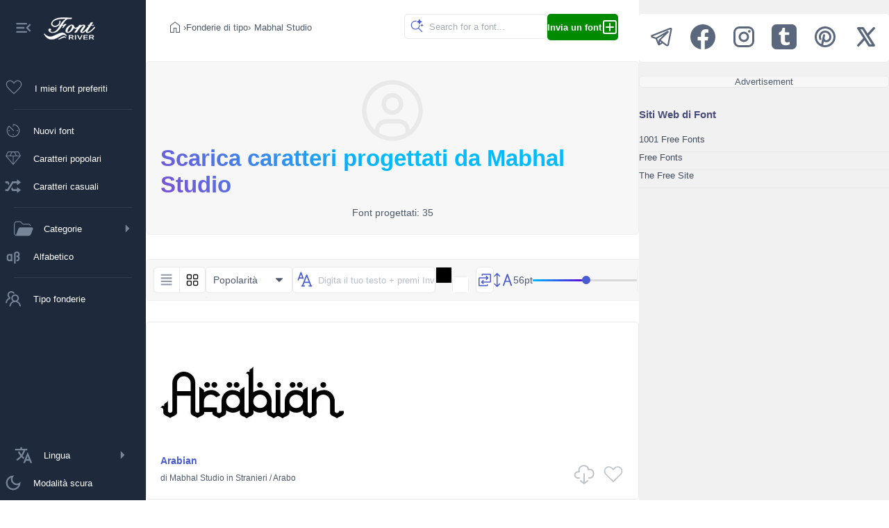

--- FILE ---
content_type: text/html;charset=utf-8
request_url: https://it.fontriver.com/foundry/mabhal_studio/
body_size: 19342
content:
<!DOCTYPE html><html  lang="it"><head><meta charset="utf-8">
<meta name="viewport" content="width=device-width, initial-scale=1">
<script type="importmap">{"imports":{"#entry":"/_nuxt/B7W348XU.js"}}</script>
<title>Caratteri di Mabhal Studio — FontRiver</title>
<script>(function(){const savedTheme=localStorage.getItem('fontriver_'+document.cookie.replace(/(?:(?:^|.*;\s*)guestId\s*=\s*([^;]*).*$)|^.*$/,'$1')+'_theme');const theme=savedTheme?JSON.parse(savedTheme):'light';if(theme === 'dark'){document.documentElement.setAttribute('data-theme','dark');}})();</script>
<style>:root { --app-content-margin: var(--app-menu-width); }</style>
<meta name="description" content="Cerchi font progettati da Mabhal Studio? Scaricali gratuitamente su FontRiver senza registrazione.">
<meta property="fb:page_id" content="464543605426">
<meta property="og:type" content="website">
<meta property="og:logo" content="https://www.fontriver.com/android-chrome-256x256.png">
<meta property="og:url" content="https://it.fontriver.com/foundry/mabhal_studio/">
<meta property="og:locale" content="it_IT">
<meta property="og:title" content="Caratteri di Mabhal Studio — FontRiver">
<meta property="og:description" content="Cerchi font progettati da Mabhal Studio? Scaricali gratuitamente su FontRiver senza registrazione.">
<meta property="og:site_name" content="FontRiver">
<meta name="apple-mobile-web-app-title" content="FontRiver">
<meta name="application-name" content="FontRiver">
<meta name="theme-color" content="#1e293b">
<meta name="msapplication-TileColor" content="#1e293b">
<link rel="canonical" href="https://it.fontriver.com/foundry/mabhal_studio/">
<link rel="manifest" href="/manifest.json">
<link rel="apple-touch-icon" size="180x180" href="/apple-touch-icon.png">
<link rel="icon" type="image/png" sizes="32x32" href="/favicon-32x32.png">
<link rel="icon" type="image/png" sizes="192x192" href="/android-chrome-192x192.png">
<link rel="icon" type="image/png" sizes="16x16" href="/favicon-16x16.png">
<link rel="manifest" href="/manifest.json">
<link rel="mask-icon" href="/safari-pinned-tab.svg" color="#1e293b">
<link rel="shortcut icon" href="/favicon.ico">
<link rel="icon" href="/favicon.ico">
<link rel="search" type="application/opensearchdescription+xml" title="FontRiver" href="/opensearch.xml">
<script type="application/ld+json">{"@context":"https://schema.org","@type":"BreadcrumbList","itemListElement":[{"@type":"ListItem","name":"Caratteri","item":{"@type":"WebSite","@id":"https://it.fontriver.com/"},"position":1},{"@type":"ListItem","name":"Caratteri di Mabhal Studio","item":{"@type":"CollectionPage","@id":"domain/foundry/mabhal_studio/"},"position":2}]}</script>
<link rel="stylesheet" href="/_nuxt/entry.C1sRgd0u.css" crossorigin>
<link rel="stylesheet" href="/_nuxt/default.BdTrDWm7.css" crossorigin>
<link rel="modulepreload" as="script" crossorigin href="/_nuxt/B7W348XU.js">
<link rel="modulepreload" as="script" crossorigin href="/_nuxt/Dkv4YJYa.js">
<link rel="modulepreload" as="script" crossorigin href="/_nuxt/CgBea2qt.js">
<link rel="modulepreload" as="script" crossorigin href="/_nuxt/CBFInZtw.js">
<link rel="modulepreload" as="script" crossorigin href="/_nuxt/DtdpY-3R.js">
<link rel="modulepreload" as="script" crossorigin href="/_nuxt/DRaNQGl2.js">
<link rel="modulepreload" as="script" crossorigin href="/_nuxt/9xHp60yR.js">
<link rel="modulepreload" as="script" crossorigin href="/_nuxt/MdQnGIVg.js">
<link rel="modulepreload" as="script" crossorigin href="/_nuxt/BUs81Fa9.js">
<link rel="modulepreload" as="script" crossorigin href="/_nuxt/36ULAXhf.js">
<link rel="modulepreload" as="script" crossorigin href="/_nuxt/DXNifYzj.js">
<link rel="modulepreload" as="script" crossorigin href="/_nuxt/04dIgebp.js">
<link rel="modulepreload" as="script" crossorigin href="/_nuxt/BLUTkuYH.js">
<link rel="modulepreload" as="script" crossorigin href="/_nuxt/KJkIjmHn.js">
<link rel="modulepreload" as="script" crossorigin href="/_nuxt/BjgcwZ29.js">
<link rel="modulepreload" as="script" crossorigin href="/_nuxt/DJ5TcoIA.js">
<link rel="modulepreload" as="script" crossorigin href="/_nuxt/Cn6vDZEp.js">
<link rel="modulepreload" as="script" crossorigin href="/_nuxt/Bn84tklb.js">
<link rel="prefetch" as="image" type="image/jpeg" href="/_nuxt/categories-sm.B6_ZHveW.jpg">
<link rel="prefetch" as="script" crossorigin href="/_nuxt/DOE064PF.js">
<link rel="prefetch" as="style" crossorigin href="/_nuxt/YandexAdComponent.BAXwoOVK.css">
<link rel="prefetch" as="script" crossorigin href="/_nuxt/B-97O3NC.js">
<script type="module" src="/_nuxt/B7W348XU.js" crossorigin></script>
<link rel="preload" as="fetch" fetchpriority="low" crossorigin="anonymous" href="/_nuxt/builds/meta/47282073-b967-4a04-9783-d5b102d9db38.json"></head><body><div id="__nuxt"><!--[--><div><nav class="app-menu" aria-label="Navigazione principale" role="navigation" style="--v095e5093:var(--app-menu-width);" data-v-c8e8b1ba><div class="app-menu-logo tooltip-container" data-v-c8e8b1ba><button title="Collapse menu" class="collapse-btn" data-v-c8e8b1ba><svg xmlns="http://www.w3.org/2000/svg" width="28" height="28" viewBox="0 0 24 24" data-v-c8e8b1ba><path d="M3 18h13v-2H3zm0-5h10v-2H3zm0-7v2h13V6zm18 9.59L17.42 12L21 8.41L19.59 7l-5 5l5 5z" data-v-c8e8b1ba></path></svg></button><a href="/" class="" title="Back to FontRiver&#39;s home" data-v-c8e8b1ba><img src="[data-uri]" width="74" height="32" alt="Back to FontRiver&#39;s home" style="margin-left:15px;" data-v-c8e8b1ba></a></div><a href="/favorites/" class="app-menu-nav rounded tooltip-container" data-v-c8e8b1ba><div class="favorites-container" data-v-c8e8b1ba><svg xmlns="http://www.w3.org/2000/svg" width="30" height="30" viewBox="0 0 24 24" data-v-c8e8b1ba><path d="m12 19.654l-.758-.685q-2.448-2.236-4.05-3.828q-1.601-1.593-2.528-2.81t-1.296-2.2T3 8.15q0-1.908 1.296-3.204T7.5 3.65q1.32 0 2.475.675T12 6.289Q12.87 5 14.025 4.325T16.5 3.65q1.908 0 3.204 1.296T21 8.15q0 .996-.368 1.98q-.369.986-1.296 2.202t-2.519 2.809q-1.592 1.592-4.06 3.828zm0-1.354q2.4-2.17 3.95-3.716t2.45-2.685t1.25-2.015Q20 9.006 20 8.15q0-1.5-1-2.5t-2.5-1q-1.194 0-2.204.682T12.49 7.385h-.978q-.817-1.39-1.817-2.063q-1-.672-2.194-.672q-1.48 0-2.49 1T4 8.15q0 .856.35 1.734t1.25 2.015t2.45 2.675T12 18.3m0-6.825" data-v-c8e8b1ba></path></svg><!----></div><div class="not-tooltip" style="display:flex;flex:1;justify-content:space-between;align-items:center;" data-v-c8e8b1ba>I miei font preferiti <!----></div></a><span class="app-menu-spacer" data-v-c8e8b1ba></span><a href="/new_fonts/" class="app-menu-nav rounded tooltip-container" data-v-c8e8b1ba><svg xmlns="http://www.w3.org/2000/svg" width="28" height="28" viewBox="0 0 24 24" data-v-c8e8b1ba><path d="M12 20q-1.649 0-3.108-.626t-2.55-1.716t-1.716-2.55T4 12q0-1.7.625-3.14t1.692-2.51q.243-.24.575-.237t.57.24l5.2 5.2q.14.14.15.344t-.15.364t-.354.16t-.354-.16L6.908 7.215q-.789.881-1.348 2.051Q5 10.436 5 12q0 2.9 2.05 4.95T12 19t4.95-2.05T19 12q0-2.617-1.76-4.651T12.5 5.023V6.5q0 .213-.144.356Q12.212 7 12 7t-.356-.144T11.5 6.5v-2q0-.213.144-.356T12 4q1.649 0 3.108.626t2.55 1.716t1.716 2.55T20 12t-.626 3.108t-1.716 2.55t-2.55 1.716T12 20m-5.001-7.23q-.328 0-.548-.222t-.22-.55t.221-.547t.55-.22t.547.221t.22.55t-.221.547t-.55.22m5 5q-.327 0-.547-.221q-.22-.222-.22-.55t.221-.547t.55-.22t.547.221t.22.55t-.221.547t-.55.22m5-5q-.327 0-.547-.221q-.22-.222-.22-.55t.221-.547t.55-.22t.547.221t.22.55t-.221.547t-.55.22" data-v-c8e8b1ba></path></svg><div class="not-tooltip" data-v-c8e8b1ba>Nuovi font</div></a><a href="/most_popular_fonts/" class="app-menu-nav rounded tooltip-container" data-v-c8e8b1ba><svg xmlns="http://www.w3.org/2000/svg" width="28" height="28" viewBox="0 0 24 24" data-v-c8e8b1ba><path d="M12 20.212L2.596 8.923L5.308 3.5h13.384l2.712 5.423zM8.817 8.5h6.366l-2-4h-2.366zm2.683 9.56V9.5H4.392zm1 0l7.108-8.56H12.5zm3.792-9.56h3.766l-2-4h-3.766zm-12.35 0h3.766l2-4H5.942z" data-v-c8e8b1ba></path></svg><div class="not-tooltip" data-v-c8e8b1ba>Caratteri popolari</div></a><a href="/random_fonts/" class="app-menu-nav rounded tooltip-container" data-v-c8e8b1ba><svg xmlns="http://www.w3.org/2000/svg" width="28" height="28" viewBox="0 0 20 20" data-v-c8e8b1ba><path d="M18 6.01L14 9V7h-4l-5 8H2v-2h2l5-8h5V3zM2 5h3l1.15 2.17l-1.12 1.8L4 7H2zm16 9.01L14 17v-2H9l-1.15-2.17l1.12-1.8L10 13h4v-2z" data-v-c8e8b1ba></path></svg><div class="not-tooltip" data-v-c8e8b1ba>Caratteri casuali</div></a><span class="app-menu-spacer" data-v-c8e8b1ba></span><details class="categories tooltip-container" data-v-c8e8b1ba><summary class="rounded" data-v-c8e8b1ba><svg xmlns="http://www.w3.org/2000/svg" width="28" height="28" viewBox="0 0 24 24" data-v-c8e8b1ba><path fill="currentColor" d="M7.87 4.06c-.196-.06-.421-.065-1.08-.065H5.3c-.848 0-1.45 0-1.93.04c-.469.038-.767.111-1.01.232a2.5 2.5 0 0 0-1.09 1.09c-.122.24-.195.536-.233 1.01c-.039.475-.04 1.08-.04 1.93v7.4c0 .849.001 1.45.04 1.93c.038.47.112.768.233 1.01c.24.47.622.854 1.09 1.09c.1.052.21.094.339.129l2.84-7.72a2.51 2.51 0 0 1 2.35-1.64h14.2c1.04 0 1.77 1.04 1.41 2.02l-2.28 6.19a3.495 3.495 0 0 1-3.28 2.29h-12.6c-.821 0-1.47 0-1.99-.043c-.531-.043-.975-.134-1.38-.34a3.52 3.52 0 0 1-1.53-1.53c-.205-.402-.296-.846-.339-1.38c-.043-.52-.043-1.17-.043-1.99v-7.44c0-.82 0-1.47.043-1.99c.043-.53.134-.974.339-1.38a3.52 3.52 0 0 1 1.53-1.53c.403-.204.847-.295 1.38-.338c.521-.043 1.17-.043 1.99-.043h1.58c.555 0 .938 0 1.29.108a2.5 2.5 0 0 1 .861.461c.288.237.5.556.808 1.02l.141.212c.365.547.493.731.652.861c.152.125.328.22.517.276c.196.06.421.065 1.08.065h3.81c.683 0 1.22 0 1.66.03c.444.03.817.093 1.16.237a3.5 3.5 0 0 1 1.89 1.89q.056.135.096.277c.085.293-.159.563-.464.563c-.25 0-.452-.187-.542-.421l-.014-.036a2.5 2.5 0 0 0-1.35-1.35c-.205-.085-.456-.136-.849-.163c-.397-.027-.902-.027-1.61-.027h-3.86c-.555 0-.938 0-1.29-.108a2.5 2.5 0 0 1-.86-.461c-.289-.237-.5-.556-.809-1.02l-.14-.212c-.366-.547-.494-.731-.653-.861a1.5 1.5 0 0 0-.517-.276z" data-v-c8e8b1ba></path></svg><span class="not-tooltip" data-v-c8e8b1ba>Categorie</span><svg style="margin-left:auto;" xmlns="http://www.w3.org/2000/svg" width="28" height="28" viewBox="0 0 24 24" data-v-c8e8b1ba><path fill="currentColor" d="m10 17l5-5l-5-5z" data-v-c8e8b1ba></path></svg></summary><ul data-v-c8e8b1ba><li data-v-c8e8b1ba><a href="/basic/" class="category basic rounded" data-v-c8e8b1ba>Basico</a></li><li data-v-c8e8b1ba><a href="/dingbats/" class="category dingbats rounded" data-v-c8e8b1ba>Simboli</a></li><li data-v-c8e8b1ba><a href="/fancy/" class="category fancy rounded" data-v-c8e8b1ba>Fantasia</a></li><li data-v-c8e8b1ba><a href="/foreign_look/" class="category foreign rounded" data-v-c8e8b1ba>Stranieri</a></li><li data-v-c8e8b1ba><a href="/gothic/" class="category gothic rounded" data-v-c8e8b1ba>Gotico</a></li><li data-v-c8e8b1ba><a href="/holiday/" class="category holiday rounded" data-v-c8e8b1ba>Feste</a></li><li data-v-c8e8b1ba><a href="/script/" class="category script rounded" data-v-c8e8b1ba>Script</a></li><li data-v-c8e8b1ba><a href="/techno/" class="category techno rounded" data-v-c8e8b1ba>Techno</a></li></ul></details><a href="/a_fonts/" class="app-menu-nav rounded tooltip-container" data-v-c8e8b1ba><svg xmlns="http://www.w3.org/2000/svg" width="28" height="28" viewBox="0 0 24 24" data-v-c8e8b1ba><path d="M16 6c-1.64 0-3 1.36-3 3v12h2V9c0-.57.43-1 1-1h1c.57 0 1 .43 1 1v1c0 .57-.43 1-1 1h-1v2h1c.57 0 1 .43 1 1v1c0 .57-.43 1-1 1h-1v2h1c1.65 0 3-1.35 3-3v-1c0-.82-.41-1.54-1-2c.59-.46 1-1.18 1-2V9c0-1.64-1.35-3-3-3M7 9c-1.64 0-3 1.36-3 3v3c0 1.65 1.36 3 3 3h.7c.5 0 .95-.19 1.3-.5v.5h2V9H9v.5c-.35-.31-.8-.5-1.3-.5M7 11h1c.57 0 1 .43 1 1v3c0 .57-.43 1-1 1H7c-.57 0-1-.43-1-1v-3c0-.57.43-1 1-1" data-v-c8e8b1ba></path></svg><div class="not-tooltip" data-v-c8e8b1ba>Alfabetico</div></a><!----><span class="app-menu-spacer" data-v-c8e8b1ba></span><a href="/foundries/" class="app-menu-nav rounded tooltip-container" data-v-c8e8b1ba><svg xmlns="http://www.w3.org/2000/svg" width="28" height="28" viewBox="0 0 1024 1024" data-v-c8e8b1ba><path d="M824.2 699.9a301.6 301.6 0 0 0-86.4-60.4C783.1 602.8 812 546.8 812 484c0-110.8-92.4-201.7-203.2-200c-109.1 1.7-197 90.6-197 200c0 62.8 29 118.8 74.2 155.5a301 301 0 0 0-86.4 60.4C345 754.6 314 826.8 312 903.8a8 8 0 0 0 8 8.2h56c4.3 0 7.9-3.4 8-7.7c1.9-58 25.4-112.3 66.7-153.5A226.62 226.62 0 0 1 612 684c60.9 0 118.2 23.7 161.3 66.8C814.5 792 838 846.3 840 904.3c.1 4.3 3.7 7.7 8 7.7h56a8 8 0 0 0 8-8.2c-2-77-33-149.2-87.8-203.9M612 612c-34.2 0-66.4-13.3-90.5-37.5a126.86 126.86 0 0 1-37.5-91.8c.3-32.8 13.4-64.5 36.3-88c24-24.6 56.1-38.3 90.4-38.7c33.9-.3 66.8 12.9 91 36.6c24.8 24.3 38.4 56.8 38.4 91.4c0 34.2-13.3 66.3-37.5 90.5A127.3 127.3 0 0 1 612 612M361.5 510.4c-.9-8.7-1.4-17.5-1.4-26.4c0-15.9 1.5-31.4 4.3-46.5c.7-3.6-1.2-7.3-4.5-8.8c-13.6-6.1-26.1-14.5-36.9-25.1a127.54 127.54 0 0 1-38.7-95.4c.9-32.1 13.8-62.6 36.3-85.6c24.7-25.3 57.9-39.1 93.2-38.7c31.9.3 62.7 12.6 86 34.4c7.9 7.4 14.7 15.6 20.4 24.4c2 3.1 5.9 4.4 9.3 3.2c17.6-6.1 36.2-10.4 55.3-12.4c5.6-.6 8.8-6.6 6.3-11.6c-32.5-64.3-98.9-108.7-175.7-109.9c-110.9-1.7-203.3 89.2-203.3 199.9c0 62.8 28.9 118.8 74.2 155.5c-31.8 14.7-61.1 35-86.5 60.4c-54.8 54.7-85.8 126.9-87.8 204a8 8 0 0 0 8 8.2h56.1c4.3 0 7.9-3.4 8-7.7c1.9-58 25.4-112.3 66.7-153.5c29.4-29.4 65.4-49.8 104.7-59.7c3.9-1 6.5-4.7 6-8.7" data-v-c8e8b1ba></path></svg><div class="not-tooltip" data-v-c8e8b1ba>Tipo fonderie</div></a><details class="languages tooltip-container" data-v-c8e8b1ba><summary class="rounded" data-v-c8e8b1ba><svg xmlns="http://www.w3.org/2000/svg" width="28" height="28" viewBox="0 0 512 512" data-v-c8e8b1ba><path d="M363 176L246 464h47.24l24.49-58h90.54l24.49 58H480Zm-26.69 186L363 279.85L389.69 362ZM272 320c-.25-.19-20.59-15.77-45.42-42.67c39.58-53.64 62-114.61 71.15-143.33H352V90H214V48h-44v42H32v44h219.25c-9.52 26.95-27.05 69.5-53.79 108.36c-32.68-43.44-47.14-75.88-47.33-76.22L143 152l-38 22l6.87 13.86c.89 1.56 17.19 37.9 54.71 86.57c.92 1.21 1.85 2.39 2.78 3.57c-49.72 56.86-89.15 79.09-89.66 79.47L64 368l23 36l19.3-11.47c2.2-1.67 41.33-24 92-80.78c24.52 26.28 43.22 40.83 44.3 41.67L255 362Z" data-v-c8e8b1ba></path></svg><span class="not-tooltip" data-v-c8e8b1ba>Lingua</span><svg style="margin-left:auto;" xmlns="http://www.w3.org/2000/svg" width="28" height="28" viewBox="0 0 24 24" data-v-c8e8b1ba><path fill="currentColor" d="m10 17l5-5l-5-5z" data-v-c8e8b1ba></path></svg></summary><ul class="rounded" data-v-c8e8b1ba><!--[--><li class="rounded" data-v-c8e8b1ba><a href="https://www.fontriver.com/foundry/mabhal_studio/" data-v-c8e8b1ba><span style="margin-left:38px;" data-v-c8e8b1ba>English</span></a></li><li class="rounded" data-v-c8e8b1ba><a href="https://de.fontriver.com/foundry/mabhal_studio/" data-v-c8e8b1ba><span style="margin-left:38px;" data-v-c8e8b1ba>Deutsch</span></a></li><li class="rounded" data-v-c8e8b1ba><a href="https://es.fontriver.com/foundry/mabhal_studio/" data-v-c8e8b1ba><span style="margin-left:38px;" data-v-c8e8b1ba>Español</span></a></li><li class="rounded" data-v-c8e8b1ba><a href="https://fr.fontriver.com/foundry/mabhal_studio/" data-v-c8e8b1ba><span style="margin-left:38px;" data-v-c8e8b1ba>Français</span></a></li><li class="rounded" data-v-c8e8b1ba><div class="selected-lang" data-v-c8e8b1ba><svg xmlns="http://www.w3.org/2000/svg" width="24" height="24" viewBox="0 0 24 24" data-v-c8e8b1ba><path d="M9 16.17L4.83 12l-1.42 1.41L9 19L21 7l-1.41-1.41z" data-v-c8e8b1ba></path></svg> Italiano</div></li><li class="rounded" data-v-c8e8b1ba><a href="https://ru.fontriver.com/foundry/mabhal_studio/" data-v-c8e8b1ba><span style="margin-left:38px;" data-v-c8e8b1ba>Русский</span></a></li><li class="rounded" data-v-c8e8b1ba><a href="https://pl.fontriver.com/foundry/mabhal_studio/" data-v-c8e8b1ba><span style="margin-left:38px;" data-v-c8e8b1ba>Polski</span></a></li><li class="rounded" data-v-c8e8b1ba><a href="https://cz.fontriver.com/foundry/mabhal_studio/" data-v-c8e8b1ba><span style="margin-left:38px;" data-v-c8e8b1ba>Česky</span></a></li><li class="rounded" data-v-c8e8b1ba><a href="https://pt.fontriver.com/foundry/mabhal_studio/" data-v-c8e8b1ba><span style="margin-left:38px;" data-v-c8e8b1ba>Português</span></a></li><li class="rounded" data-v-c8e8b1ba><a href="https://tr.fontriver.com/foundry/mabhal_studio/" data-v-c8e8b1ba><span style="margin-left:38px;" data-v-c8e8b1ba>Türkçe</span></a></li><!--]--></ul></details><button class="app-menu-nav rounded tooltip-container" data-v-c8e8b1ba><!--[--><svg xmlns="http://www.w3.org/2000/svg" width="28" height="28" viewBox="0 0 24 24" data-v-c8e8b1ba><path fill="currentColor" d="M12 21q-3.75 0-6.375-2.625T3 12t2.625-6.375T12 3q.35 0 .688.025t.662.075q-1.025.725-1.638 1.888T11.1 7.5q0 2.25 1.575 3.825T16.5 12.9q1.375 0 2.525-.613T20.9 10.65q.05.325.075.662T21 12q0 3.75-2.625 6.375T12 21m0-2q2.2 0 3.95-1.213t2.55-3.162q-.5.125-1 .2t-1 .075q-3.075 0-5.238-2.163T9.1 7.5q0-.5.075-1t.2-1q-1.95.8-3.163 2.55T5 12q0 2.9 2.05 4.95T12 19m-.25-6.75" data-v-c8e8b1ba></path></svg><span class="not-tooltip" data-v-c8e8b1ba>Modalità scura</span><!--]--></button></nav><div class="app-content"><!--[--><div></div><!--[--><div class="content-main"><nav class="navigation" aria-label="Breadcrumb"><div class="navigation-line1"><!--[--><a href="/" class="" aria-label="Pagina iniziale"><svg xmlns="http://www.w3.org/2000/svg" width="24" height="24" viewBox="0 0 24 24"><path d="M6 19h3.692v-5.884h4.616V19H18v-9l-6-4.538L6 10zm-1 1V9.5l7-5.288L19 9.5V20h-5.692v-5.884h-2.616V20zm7-7.77"></path></svg></a> › <!--[--><a href="/foundries/" class="">Fonderie di tipo</a> › <span class="nav-text" aria-current="page">Mabhal Studio</span><!--]--><!--]--></div><div class="navigation-line2"><div class="search-container rounded"><input value="" class="search rounded" placeholder="Search for a font..."><svg class="magnifier" xmlns="http://www.w3.org/2000/svg" width="22" height="22" viewBox="0 0 48 48"><path d="M29.833 13.112a5.36 5.36 0 0 0-2.544-1.805l-2.603-.845a1.028 1.028 0 0 1 0-1.937l2.602-.845a5.36 5.36 0 0 0 3.323-3.33l.022-.064l.846-2.6a1.027 1.027 0 0 1 1.938 0l.846 2.6A5.36 5.36 0 0 0 37.66 7.68l2.602.845l.052.013a1.028 1.028 0 0 1 0 1.937l-2.602.845a5.36 5.36 0 0 0-3.397 3.394l-.846 2.6l-.025.064a1.027 1.027 0 0 1-1.538.433a1.03 1.03 0 0 1-.375-.497l-.846-2.6a5.4 5.4 0 0 0-.852-1.602m14.776 6.872l-1.378-.448a2.84 2.84 0 0 1-1.797-1.796l-.448-1.377a.544.544 0 0 0-1.027 0l-.448 1.377a2.84 2.84 0 0 1-1.77 1.796l-1.378.448a.545.545 0 0 0 0 1.025l1.378.448q.227.075.438.188l.003.015a2.84 2.84 0 0 1 1.357 1.61l.448 1.377a.545.545 0 0 0 1.01.039v-.01l.016-.039l.448-1.377a2.84 2.84 0 0 1 1.798-1.796l1.378-.448a.545.545 0 0 0 0-1.025zM20 6c1.445 0 2.84.219 4.15.626l-.076.024a3.1 3.1 0 0 0-1.51 1.12a3 3 0 0 0-.448.924A11.6 11.6 0 0 0 20 8.5C13.649 8.5 8.5 13.649 8.5 20S13.649 31.5 20 31.5S31.5 26.351 31.5 20l-.002-.206a3 3 0 0 0 2.496-.209Q34 19.792 34 20a13.94 13.94 0 0 1-3.256 8.976l10.89 10.89a1.25 1.25 0 1 1-1.768 1.768l-10.89-10.89A13.94 13.94 0 0 1 20 34c-7.732 0-14-6.268-14-14S12.268 6 20 6"></path></svg></div><a href="/submit/" class="nav-btn green rounded"><strong>Invia un font</strong><svg xmlns="http://www.w3.org/2000/svg" width="24" height="24" viewBox="0 0 24 24"><g><path d="M12 6a1 1 0 0 1 1 1v4h4a1 1 0 1 1 0 2h-4v4a1 1 0 1 1-2 0v-4H7a1 1 0 1 1 0-2h4V7a1 1 0 0 1 1-1"></path><path fill-rule="evenodd" d="M5 22a3 3 0 0 1-3-3V5a3 3 0 0 1 3-3h14a3 3 0 0 1 3 3v14a3 3 0 0 1-3 3zm-1-3a1 1 0 0 0 1 1h14a1 1 0 0 0 1-1V5a1 1 0 0 0-1-1H5a1 1 0 0 0-1 1z" clip-rule="evenodd"></path></g></svg></a></div></nav><!--[--><header class="container foundry rounded mb10"><div class="foundry-part1"><svg xmlns="http://www.w3.org/2000/svg" width="100" height="100" viewBox="0 0 32 32"><path class="foundry-icon" d="M16 8a5 5 0 1 0 5 5a5 5 0 0 0-5-5m0 8a3 3 0 1 1 3-3a3.003 3.003 0 0 1-3 3"></path><path class="foundry-icon" d="M16 2a14 14 0 1 0 14 14A14.016 14.016 0 0 0 16 2m-6 24.377V25a3.003 3.003 0 0 1 3-3h6a3.003 3.003 0 0 1 3 3v1.377a11.9 11.9 0 0 1-12 0m13.993-1.451A5 5 0 0 0 19 20h-6a5 5 0 0 0-4.992 4.926a12 12 0 1 1 15.985 0"></path></svg><h1 class="colored">Scarica caratteri progettati da Mabhal Studio</h1></div><div class="foundry-part2"><p>Font progettati: 35</p><!----></div></header><!--]--><div class="settings-container mt10"><section class="settings rounded"><div class="view-wrapper"><button class="view-active view-button1" title="Visualizzazione elenco (1 colonna)"><svg xmlns="http://www.w3.org/2000/svg" width="22" height="22" viewBox="0 0 32 32"><path d="M4.082 4.083v3h22.835v-3zm0 16.223h22.835v-3H4.082zm0-6.612h22.835v-3H4.082zm0 13.223h22.835v-3H4.082z"></path></svg></button><button class="view-button2" title="Visualizzazione griglia (2 colonne)"><svg xmlns="http://www.w3.org/2000/svg" width="22" height="22" viewBox="0 0 24 24"><path d="M8.75 13A2.25 2.25 0 0 1 11 15.25v3.5A2.25 2.25 0 0 1 8.75 21h-3.5A2.25 2.25 0 0 1 3 18.75v-3.5A2.25 2.25 0 0 1 5.25 13zm10 0A2.25 2.25 0 0 1 21 15.25v3.5A2.25 2.25 0 0 1 18.75 21h-3.5A2.25 2.25 0 0 1 13 18.75v-3.5A2.25 2.25 0 0 1 15.25 13zm-10 1.5h-3.5a.75.75 0 0 0-.75.75v3.5c0 .414.336.75.75.75h3.5a.75.75 0 0 0 .75-.75v-3.5a.75.75 0 0 0-.75-.75m10 0h-3.5a.75.75 0 0 0-.75.75v3.5c0 .414.336.75.75.75h3.5a.75.75 0 0 0 .75-.75v-3.5a.75.75 0 0 0-.75-.75M8.75 3A2.25 2.25 0 0 1 11 5.25v3.5A2.25 2.25 0 0 1 8.75 11h-3.5A2.25 2.25 0 0 1 3 8.75v-3.5A2.25 2.25 0 0 1 5.25 3zm10 0A2.25 2.25 0 0 1 21 5.25v3.5A2.25 2.25 0 0 1 18.75 11h-3.5A2.25 2.25 0 0 1 13 8.75v-3.5A2.25 2.25 0 0 1 15.25 3zm-10 1.5h-3.5a.75.75 0 0 0-.75.75v3.5c0 .414.336.75.75.75h3.5a.75.75 0 0 0 .75-.75v-3.5a.75.75 0 0 0-.75-.75m10 0h-3.5a.75.75 0 0 0-.75.75v3.5c0 .414.336.75.75.75h3.5a.75.75 0 0 0 .75-.75v-3.5a.75.75 0 0 0-.75-.75"></path></svg></button></div><div class="sorter-wrapper"><div class="sorter-selected rounded">Popolarità <svg xmlns="http://www.w3.org/2000/svg" width="16" height="16" viewBox="0 0 24 24"><path d="M5 7.75a.75.75 0 0 0-.53 1.28l7 7a.75.75 0 0 0 1.06 0l7-7A.75.75 0 0 0 19 7.75z"></path></svg></div><div class="sorter-dropdown rounded"><!--[--><!--[--><!----><!--]--><!--[--><!----><!--]--><!--[--><!----><!--]--><!--]--></div></div><!----><div class="settings-spacer"></div><div class="text-wrapper rounded"><input value="" id="text" class="text rounded" aria-label="Testo personalizzato per le anteprime dei font" title="Cambia il testo mostrato nelle immagini" placeholder="Digita il tuo testo + premi Invio"><svg class="text-svg" xmlns="http://www.w3.org/2000/svg" width="28" height="28" viewBox="0 0 16 16"><path d="M4.75 2a.5.5 0 0 1 .469.324L6.945 6.93l-.543 1.399l-.311-.83H3.41l-.442 1.177a.5.5 0 0 1-.936-.352l2.25-6A.5.5 0 0 1 4.75 2m-.965 4.499h1.93L4.75 3.924zm2.918 3.816l-.008.022L5.66 13H5.5a.5.5 0 0 0 0 1h.431a.5.5 0 0 0 .138 0H7.5a.5.5 0 0 0 0-1h-.767l.774-1.993h3.984l.776 1.998h-.764a.5.5 0 1 0 0 1h2.003a.5.5 0 0 0 0-1h-.166L9.965 4.319a.5.5 0 0 0-.932 0zm4.4-.308H7.895L9.499 5.88z"></path></svg></div><div class="colors-wrapper"><input value="#000000" type="color" id="color" title="Colore del testo" class="rounded"><input value="#FFFFFF" type="color" id="bg" title="Colore di sfondo" class="rounded"><button class="swap rounded" title="Scambia i colori"><svg xmlns="http://www.w3.org/2000/svg" width="24" height="24" viewBox="0 0 256 256"><path d="M224 48v104a16 16 0 0 1-16 16H99.31l10.35 10.34a8 8 0 0 1-11.32 11.32l-24-24a8 8 0 0 1 0-11.32l24-24a8 8 0 0 1 11.32 11.32L99.31 152H208V48H96v8a8 8 0 0 1-16 0v-8a16 16 0 0 1 16-16h112a16 16 0 0 1 16 16m-56 144a8 8 0 0 0-8 8v8H48V104h108.69l-10.35 10.34a8 8 0 0 0 11.32 11.32l24-24a8 8 0 0 0 0-11.32l-24-24a8 8 0 0 0-11.32 11.32L156.69 88H48a16 16 0 0 0-16 16v104a16 16 0 0 0 16 16h112a16 16 0 0 0 16-16v-8a8 8 0 0 0-8-8"></path></svg></button></div><div class="range-wrapper rounded"><label class="slider-label" for="size"><svg xmlns="http://www.w3.org/2000/svg" width="28" height="28" viewBox="0 0 15 15"><path fill-rule="evenodd" d="M2.782 2.217a.4.4 0 0 0-.565 0l-2 2a.4.4 0 0 0 .565.566L2.1 3.466v8.068L.782 10.217a.4.4 0 0 0-.565.566l2 2a.4.4 0 0 0 .565 0l2-2a.4.4 0 0 0-.565-.566l-1.318 1.317V3.466l1.318 1.317a.4.4 0 0 0 .565-.566zm7.718.533a.5.5 0 0 1 .47.33l3 8.32a.5.5 0 0 1-.94.34l-.982-2.724H8.952l-.982 2.723a.5.5 0 0 1-.94-.34l3-8.319a.5.5 0 0 1 .47-.33m0 1.974l1.241 3.442H9.26z" clip-rule="evenodd"></path></svg><span class="rounded" style="margin-inline:10px;">56pt </span></label><input value="56" style="background:linear-gradient(to right, #00bbff, #5a11d8 46%, var(--slider-bg) 56%);" type="range" min="10" max="99" id="size" class="range-input" title="Dimensioni testo" role="slider" aria-orientation="horizontal" aria-valuemin="10.0" aria-valuemax="100.0" aria-valuenow="56" aria-valuetext="56"></div><button disabled class="disabled reset rounded" title="Resettare a default"><svg xmlns="http://www.w3.org/2000/svg" width="24" height="24" viewBox="0 0 21 21"><g fill="none" fill-rule="evenodd" stroke-linecap="round" stroke-linejoin="round" transform="matrix(0 1 1 0 2.5 2.5)"><path d="M3.987 1.078A8 8 0 1 0 8 0"></path><circle cx="8" cy="8" r="2"></circle><path d="M4 5V1H0"></path></g></svg></button><button class="share rounded" title="Condividi questa pagina"><svg xmlns="http://www.w3.org/2000/svg" width="24" height="24" viewBox="0 0 24 24"><g fill="none" stroke-width="1.5"><path d="M9 12a2.5 2.5 0 1 1-5 0a2.5 2.5 0 0 1 5 0Z"></path><path stroke-linecap="round" d="M14 6.5L9 10m5 7.5L9 14"></path><path d="M19 18.5a2.5 2.5 0 1 1-5 0a2.5 2.5 0 0 1 5 0Zm0-13a2.5 2.5 0 1 1-5 0a2.5 2.5 0 0 1 5 0Z"></path></g></svg></button></section><div class="modal-overlay" style="display:none;"><div class="modal"><h3 class="colored">Condividilo con chiunque!</h3><div class="social-container"><a class="social rounded facebook" target="_blank" href="https://www.facebook.com/sharer/sharer.php?u=https%3A%2F%2Fit.fontriver.com%2Ffoundry%2Fmabhal_studio%2F"><svg class="icon" xmlns="http://www.w3.org/2000/svg" width="32" height="32" viewBox="0 0 16 16"><path class="filled" d="M16 8.049c0-4.446-3.582-8.05-8-8.05C3.58 0-.002 3.603-.002 8.05c0 4.017 2.926 7.347 6.75 7.951v-5.625h-2.03V8.05H6.75V6.275c0-2.017 1.195-3.131 3.022-3.131c.876 0 1.791.157 1.791.157v1.98h-1.009c-.993 0-1.303.621-1.303 1.258v1.51h2.218l-.354 2.326H9.25V16c3.824-.604 6.75-3.934 6.75-7.951"></path></svg> Facebook </a><a class="social rounded pinterest" target="_blank" href="https://pinterest.com/pin/create/button/?url=https%3A%2F%2Fit.fontriver.com%2Ffoundry%2Fmabhal_studio%2F"><svg class="icon" xmlns="http://www.w3.org/2000/svg" width="32" height="32" viewBox="0 0 24 24"><g fill="none" fill-rule="evenodd"><path d="M24 0v24H0V0zM12.593 23.258l-.011.002l-.071.035l-.02.004l-.014-.004l-.071-.035q-.016-.005-.024.005l-.004.01l-.017.428l.005.02l.01.013l.104.074l.015.004l.012-.004l.104-.074l.012-.016l.004-.017l-.017-.427q-.004-.016-.017-.018m.265-.113l-.013.002l-.185.093l-.01.01l-.003.011l.018.43l.005.012l.008.007l.201.093q.019.005.029-.008l.004-.014l-.034-.614q-.005-.019-.02-.022m-.715.002a.02.02 0 0 0-.027.006l-.006.014l-.034.614q.001.018.017.024l.015-.002l.201-.093l.01-.008l.004-.011l.017-.43l-.003-.012l-.01-.01z"></path><path class="filled" d="M12 2C6.477 2 2 6.477 2 12s4.477 10 10 10s10-4.477 10-10S17.523 2 12 2M4 12a8 8 0 1 1 6.077 7.767l.718-3.374c.687.596 1.54.823 2.359.808c.898-.017 1.8-.32 2.555-.795c.752-.473 1.424-1.16 1.792-2.007A6 6 0 1 0 6.5 14.4a1 1 0 1 0 1.832-.8A4 4 0 1 1 16 12c0 1.095-.41 2.117-1.357 2.713c-.488.308-1.039.48-1.526.488c-.477.01-.842-.134-1.095-.399c-.248-.26-.521-.762-.521-1.702c0-.6.229-1.1.503-2.392a1 1 0 1 0-1.956-.416l-1.86 8.743A8 8 0 0 1 4 12"></path></g></svg> Pinterest </a><a class="social rounded tumblr" target="_blank" href="https://tumblr.com/widgets/share/tool?canonicalUrl=https%3A%2F%2Fit.fontriver.com%2Ffoundry%2Fmabhal_studio%2F"><svg class="icon" xmlns="http://www.w3.org/2000/svg" width="32" height="32" viewBox="0 0 1000 1000"><path class="filled" d="M192.906 0C86.033 0 0 86.033 0 192.906v614.188C0 913.967 86.033 1000 192.906 1000h614.188C913.967 1000 1000 913.967 1000 807.094V192.906C1000 86.033 913.967 0 807.094 0zm242.031 141.406h99.125v176.188H699.5v109.438H534.062v178.75c0 40.402 2.146 66.359 6.438 77.844c4.267 11.464 12.248 20.616 23.875 27.469c15.423 9.244 33.039 13.875 52.906 13.875c35.278 0 70.392-11.489 105.313-34.438V800.47c-29.797 14.028-56.746 23.917-80.875 29.563c-24.156 5.645-50.276 8.469-78.344 8.469c-31.852 0-60.043-4.057-84.531-12.094c-24.487-8.059-45.358-19.539-62.656-34.406c-17.299-14.912-29.297-30.745-35.969-47.531c-6.68-16.765-10-41.089-10-72.938v-244.5h-77.063v-98.656c27.378-8.899 50.87-21.624 70.375-38.25c19.535-16.601 35.192-36.551 47-59.844c11.825-23.272 19.963-52.921 24.406-88.875z"></path></svg> Tumblr </a><a class="social rounded telegram" target="_blank" href="https://t.me/share/url?url=https%3A%2F%2Fit.fontriver.com%2Ffoundry%2Fmabhal_studio%2F"><svg class="icon" xmlns="http://www.w3.org/2000/svg" width="32" height="32" viewBox="0 0 24 24"><path class="filled" fill-rule="evenodd" d="M5.788 14.02a.746.746 0 0 0 .132.031a456.056 456.056 0 0 1 .844 2.002c.503 1.202 1.01 2.44 1.121 2.796c.139.438.285.736.445.94c.083.104.178.196.29.266a.88.88 0 0 0 .186.088c.32.12.612.07.795.009a1.313 1.313 0 0 0 .304-.15L9.91 20l2.826-1.762l3.265 2.502c.048.037.1.068.156.093c.392.17.772.23 1.13.182c.356-.05.639-.199.85-.368a1.992 1.992 0 0 0 .564-.728l.009-.022l.003-.008l.002-.004v-.002l.001-.001a.756.756 0 0 0 .04-.133l2.98-15.025a.752.752 0 0 0 .014-.146c0-.44-.166-.859-.555-1.112c-.334-.217-.705-.227-.94-.209c-.252.02-.486.082-.643.132a3.458 3.458 0 0 0-.26.094l-.011.005l-16.714 6.556l-.002.001a2.296 2.296 0 0 0-.167.069a2.522 2.522 0 0 0-.38.212c-.227.155-.75.581-.661 1.285c.07.56.454.905.689 1.071c.128.091.25.156.34.199c.04.02.126.054.163.07l.01.003zm14.138-9.152h-.002a.785.785 0 0 1-.026.011L3.164 11.444a.818.818 0 0 1-.026.01l-.01.003a1.126 1.126 0 0 0-.09.04a.851.851 0 0 0 .086.043l3.142 1.058a.75.75 0 0 1 .16.076l10.377-6.075l.01-.005a1.59 1.59 0 0 1 .124-.068c.072-.037.187-.091.317-.131c.09-.028.357-.107.645-.014a.854.854 0 0 1 .588.689a.84.84 0 0 1 .003.424c-.07.275-.262.489-.437.653c-.15.14-2.096 2.016-4.015 3.868l-2.613 2.52l-.465.45l5.872 4.502a.536.536 0 0 0 .251.04a.229.229 0 0 0 .117-.052a.495.495 0 0 0 .103-.12l.002-.001l2.89-14.573a1.858 1.858 0 0 0-.267.086zm-8.461 12.394l-1.172-.898l-.284 1.805zm-2.247-2.68l1.165-1.125l2.613-2.522l.973-.938l-6.52 3.817l.035.082a339.2 339.2 0 0 1 1.22 2.92l.283-1.8a.747.747 0 0 1 .231-.435" clip-rule="evenodd"></path></svg> Telegram </a><a class="social rounded x" target="_blank" href="https://twitter.com/intent/tweet?text=https%3A%2F%2Fit.fontriver.com%2Ffoundry%2Fmabhal_studio%2F"><svg class="icon" xmlns="http://www.w3.org/2000/svg" width="32" height="32" viewBox="0 0 256 256"><path class="filled" d="m218.12 209.56l-61-95.8l59.72-65.69a12 12 0 0 0-17.76-16.14l-55.27 60.84l-37.69-59.21A12 12 0 0 0 96 28H48a12 12 0 0 0-10.12 18.44l61 95.8l-59.76 65.69a12 12 0 1 0 17.76 16.14l55.31-60.84l37.69 59.21A12 12 0 0 0 160 228h48a12 12 0 0 0 10.12-18.44M166.59 204L69.86 52h19.55l96.73 152Z"></path></svg> X </a></div><div class="link-container"><input id="input-website" class="rounded" type="text" disabled><button id="btn-website" class="colored-bg rounded"><svg class="icon" xmlns="http://www.w3.org/2000/svg" width="20" height="20" viewBox="0 0 24 24"><g fill="none" stroke="currentColor" stroke-width="1.5"><path d="M6 11c0-2.828 0-4.243.879-5.121C7.757 5 9.172 5 12 5h3c2.828 0 4.243 0 5.121.879C21 6.757 21 8.172 21 11v5c0 2.828 0 4.243-.879 5.121C19.243 22 17.828 22 15 22h-3c-2.828 0-4.243 0-5.121-.879C6 20.243 6 18.828 6 16z"></path><path d="M6 19a3 3 0 0 1-3-3v-6c0-3.771 0-5.657 1.172-6.828S7.229 2 11 2h4a3 3 0 0 1 3 3"></path></g></svg> Copy link </button></div></div></div></div><section class="container previews mt10"><!--[--><!--[--><article class="font-preview rounded" style="background-color:#FFFFFF;--bg-color:#FFFFFF;height:256px;min-height:200px;"><a href="/font/arabian/" class="img-container"><img src="/i/fonts/arabian/arabian_preview.webp" width="264" height="75" class="" alt="Arabian" loading="eager"></a><div class="font-preview-info"><div><h2><a href="/font/arabian/" class="font">Arabian</a></h2><p><!--[-->di <a aria-current="page" href="/foundry/mabhal_studio/" class="router-link-active router-link-exact-active">Mabhal Studio</a><!--]--> in <a href="/foreign_look/" class="">Stranieri</a> / <a href="/foreign_look/arabic/" class="">Arabo</a></p></div><div class="btns"><svg class="download-icon" xmlns="http://www.w3.org/2000/svg" width="32" height="32" viewBox="0 0 32 32" style="cursor:pointer;"><title>Download gratuito</title><path fill="none" stroke="currentColor" stroke-linecap="round" stroke-linejoin="round" stroke-width="2" d="M9 22c-9 1-8-10 0-9C6 2 23 2 22 10c10-3 10 13 1 12m-12 4l5 4l5-4m-5-10v14"></path></svg><svg class="favorite ml10" xmlns="http://www.w3.org/2000/svg" width="32" height="32" viewBox="0 0 48 48" aria-label="Aggiungi ai preferiti"><title>Aggiungi ai preferiti</title><path d="M7.923 10.155a10.42 10.42 0 0 1 13.806.684l2.272 2.223l2.266-2.22a10.42 10.42 0 0 1 13.809-.687c4.85 3.887 5.242 11.13.837 15.516l-16.03 15.964a1.25 1.25 0 0 1-1.764 0L7.087 25.67c-4.405-4.386-4.015-11.628.836-15.516m12.057 2.47a7.92 7.92 0 0 0-10.494-.52C5.8 15.06 5.503 20.565 8.851 23.9L24 38.986l15.148-15.087c3.348-3.334 3.05-8.839-.636-11.793a7.92 7.92 0 0 0-10.496.522l-3.141 3.077a1.25 1.25 0 0 1-1.75 0z"></path></svg><!----></div></div></article><!----><!--]--><!--[--><article class="font-preview rounded" style="background-color:#FFFFFF;--bg-color:#FFFFFF;height:256px;min-height:200px;"><a href="/font/shamble/" class="img-container"><img src="/i/fonts/shamble/shamble_demo_preview.webp" width="275" height="100" class="" alt="Shamble" loading="eager"></a><div class="font-preview-info"><div><h2><a href="/font/shamble/" class="font">Shamble</a></h2><p><!--[-->di <a aria-current="page" href="/foundry/mabhal_studio/" class="router-link-active router-link-exact-active">Mabhal Studio</a><!--]--> in <a href="/script/" class="">Script</a> / <a href="/script/handwritten/" class="">Manoscritto</a></p></div><div class="btns"><svg class="download-icon" xmlns="http://www.w3.org/2000/svg" width="32" height="32" viewBox="0 0 32 32" style="cursor:pointer;"><title>Download gratuito</title><path fill="none" stroke="currentColor" stroke-linecap="round" stroke-linejoin="round" stroke-width="2" d="M9 22c-9 1-8-10 0-9C6 2 23 2 22 10c10-3 10 13 1 12m-12 4l5 4l5-4m-5-10v14"></path></svg><svg class="favorite ml10" xmlns="http://www.w3.org/2000/svg" width="32" height="32" viewBox="0 0 48 48" aria-label="Aggiungi ai preferiti"><title>Aggiungi ai preferiti</title><path d="M7.923 10.155a10.42 10.42 0 0 1 13.806.684l2.272 2.223l2.266-2.22a10.42 10.42 0 0 1 13.809-.687c4.85 3.887 5.242 11.13.837 15.516l-16.03 15.964a1.25 1.25 0 0 1-1.764 0L7.087 25.67c-4.405-4.386-4.015-11.628.836-15.516m12.057 2.47a7.92 7.92 0 0 0-10.494-.52C5.8 15.06 5.503 20.565 8.851 23.9L24 38.986l15.148-15.087c3.348-3.334 3.05-8.839-.636-11.793a7.92 7.92 0 0 0-10.496.522l-3.141 3.077a1.25 1.25 0 0 1-1.75 0z"></path></svg><!----></div></div></article><!----><!--]--><!--[--><article class="font-preview rounded" style="background-color:#FFFFFF;--bg-color:#FFFFFF;height:256px;min-height:200px;"><a href="/font/baby_gumbout/" class="img-container"><img src="/i/fonts/baby_gumbout/baby_gumbout_preview.webp" width="528" height="107" class="" alt="Baby Gumbout" loading="eager"></a><div class="font-preview-info"><div><h2><a href="/font/baby_gumbout/" class="font">Baby Gumbout</a></h2><p><!--[-->di <a aria-current="page" href="/foundry/mabhal_studio/" class="router-link-active router-link-exact-active">Mabhal Studio</a><!--]--> in <a href="/script/" class="">Script</a> / <a href="/script/various/" class="">Varie</a></p></div><div class="btns"><svg class="download-icon" xmlns="http://www.w3.org/2000/svg" width="32" height="32" viewBox="0 0 32 32" style="cursor:pointer;"><title>Download gratuito</title><path fill="none" stroke="currentColor" stroke-linecap="round" stroke-linejoin="round" stroke-width="2" d="M9 22c-9 1-8-10 0-9C6 2 23 2 22 10c10-3 10 13 1 12m-12 4l5 4l5-4m-5-10v14"></path></svg><svg class="favorite ml10" xmlns="http://www.w3.org/2000/svg" width="32" height="32" viewBox="0 0 48 48" aria-label="Aggiungi ai preferiti"><title>Aggiungi ai preferiti</title><path d="M7.923 10.155a10.42 10.42 0 0 1 13.806.684l2.272 2.223l2.266-2.22a10.42 10.42 0 0 1 13.809-.687c4.85 3.887 5.242 11.13.837 15.516l-16.03 15.964a1.25 1.25 0 0 1-1.764 0L7.087 25.67c-4.405-4.386-4.015-11.628.836-15.516m12.057 2.47a7.92 7.92 0 0 0-10.494-.52C5.8 15.06 5.503 20.565 8.851 23.9L24 38.986l15.148-15.087c3.348-3.334 3.05-8.839-.636-11.793a7.92 7.92 0 0 0-10.496.522l-3.141 3.077a1.25 1.25 0 0 1-1.75 0z"></path></svg><!----></div></div></article><!----><!--]--><!--[--><article class="font-preview rounded" style="background-color:#FFFFFF;--bg-color:#FFFFFF;height:256px;min-height:200px;"><a href="/font/fusha_brush/" class="img-container"><img src="/i/fonts/fusha_brush/fusha_brush_preview.webp" width="327" height="69" class="" alt="Fusha Brush" loading="eager"></a><div class="font-preview-info"><div><h2><a href="/font/fusha_brush/" class="font">Fusha Brush</a></h2><p><!--[-->di <a aria-current="page" href="/foundry/mabhal_studio/" class="router-link-active router-link-exact-active">Mabhal Studio</a><!--]--> in <a href="/script/" class="">Script</a> / <a href="/script/brush/" class="">Pennello</a></p></div><div class="btns"><svg class="download-icon" xmlns="http://www.w3.org/2000/svg" width="32" height="32" viewBox="0 0 32 32" style="cursor:pointer;"><title>Download gratuito</title><path fill="none" stroke="currentColor" stroke-linecap="round" stroke-linejoin="round" stroke-width="2" d="M9 22c-9 1-8-10 0-9C6 2 23 2 22 10c10-3 10 13 1 12m-12 4l5 4l5-4m-5-10v14"></path></svg><svg class="favorite ml10" xmlns="http://www.w3.org/2000/svg" width="32" height="32" viewBox="0 0 48 48" aria-label="Aggiungi ai preferiti"><title>Aggiungi ai preferiti</title><path d="M7.923 10.155a10.42 10.42 0 0 1 13.806.684l2.272 2.223l2.266-2.22a10.42 10.42 0 0 1 13.809-.687c4.85 3.887 5.242 11.13.837 15.516l-16.03 15.964a1.25 1.25 0 0 1-1.764 0L7.087 25.67c-4.405-4.386-4.015-11.628.836-15.516m12.057 2.47a7.92 7.92 0 0 0-10.494-.52C5.8 15.06 5.503 20.565 8.851 23.9L24 38.986l15.148-15.087c3.348-3.334 3.05-8.839-.636-11.793a7.92 7.92 0 0 0-10.496.522l-3.141 3.077a1.25 1.25 0 0 1-1.75 0z"></path></svg><!----></div></div></article><!----><!--]--><!--[--><article class="font-preview rounded" style="background-color:#FFFFFF;--bg-color:#FFFFFF;height:256px;min-height:200px;"><a href="/font/engind/" class="img-container"><img src="/i/fonts/engind/engind_preview.webp" width="197" height="87" class="" alt="Engind" loading="eager"></a><div class="font-preview-info"><div><h2><a href="/font/engind/" class="font">Engind</a></h2><p><!--[-->di <a aria-current="page" href="/foundry/mabhal_studio/" class="router-link-active router-link-exact-active">Mabhal Studio</a><!--]--> in <a href="/script/" class="">Script</a> / <a href="/script/various/" class="">Varie</a></p></div><div class="btns"><svg class="download-icon" xmlns="http://www.w3.org/2000/svg" width="32" height="32" viewBox="0 0 32 32" style="cursor:pointer;"><title>Download gratuito</title><path fill="none" stroke="currentColor" stroke-linecap="round" stroke-linejoin="round" stroke-width="2" d="M9 22c-9 1-8-10 0-9C6 2 23 2 22 10c10-3 10 13 1 12m-12 4l5 4l5-4m-5-10v14"></path></svg><svg class="favorite ml10" xmlns="http://www.w3.org/2000/svg" width="32" height="32" viewBox="0 0 48 48" aria-label="Aggiungi ai preferiti"><title>Aggiungi ai preferiti</title><path d="M7.923 10.155a10.42 10.42 0 0 1 13.806.684l2.272 2.223l2.266-2.22a10.42 10.42 0 0 1 13.809-.687c4.85 3.887 5.242 11.13.837 15.516l-16.03 15.964a1.25 1.25 0 0 1-1.764 0L7.087 25.67c-4.405-4.386-4.015-11.628.836-15.516m12.057 2.47a7.92 7.92 0 0 0-10.494-.52C5.8 15.06 5.503 20.565 8.851 23.9L24 38.986l15.148-15.087c3.348-3.334 3.05-8.839-.636-11.793a7.92 7.92 0 0 0-10.496.522l-3.141 3.077a1.25 1.25 0 0 1-1.75 0z"></path></svg><!----></div></div></article><!----><!--]--><!--[--><article class="font-preview rounded" style="background-color:#FFFFFF;--bg-color:#FFFFFF;height:256px;min-height:200px;"><a href="/font/halo_domas/" class="img-container"><img src="/i/fonts/halo_domas/halo_domas_solid_preview.webp" width="375" height="51" class="" alt="Halo Domas" loading="eager"></a><div class="font-preview-info"><div><h2><a href="/font/halo_domas/" class="font">Halo Domas</a></h2><p><!--[-->di <a aria-current="page" href="/foundry/mabhal_studio/" class="router-link-active router-link-exact-active">Mabhal Studio</a><!--]--> in <a href="/fancy/" class="">Fantasia</a> / <a href="/fancy/curly/" class="">Spirale</a></p></div><div class="btns"><svg class="download-icon" xmlns="http://www.w3.org/2000/svg" width="32" height="32" viewBox="0 0 32 32" style="cursor:pointer;"><title>Download gratuito</title><path fill="none" stroke="currentColor" stroke-linecap="round" stroke-linejoin="round" stroke-width="2" d="M9 22c-9 1-8-10 0-9C6 2 23 2 22 10c10-3 10 13 1 12m-12 4l5 4l5-4m-5-10v14"></path></svg><svg class="favorite ml10" xmlns="http://www.w3.org/2000/svg" width="32" height="32" viewBox="0 0 48 48" aria-label="Aggiungi ai preferiti"><title>Aggiungi ai preferiti</title><path d="M7.923 10.155a10.42 10.42 0 0 1 13.806.684l2.272 2.223l2.266-2.22a10.42 10.42 0 0 1 13.809-.687c4.85 3.887 5.242 11.13.837 15.516l-16.03 15.964a1.25 1.25 0 0 1-1.764 0L7.087 25.67c-4.405-4.386-4.015-11.628.836-15.516m12.057 2.47a7.92 7.92 0 0 0-10.494-.52C5.8 15.06 5.503 20.565 8.851 23.9L24 38.986l15.148-15.087c3.348-3.334 3.05-8.839-.636-11.793a7.92 7.92 0 0 0-10.496.522l-3.141 3.077a1.25 1.25 0 0 1-1.75 0z"></path></svg><!----></div></div></article><div class="ad-in-previews"><div class="previews-ad"><div class="previews-ad-placeholder rounded"> Advertisement </div><!----></div></div><!--]--><!--[--><article class="font-preview rounded" style="background-color:#FFFFFF;--bg-color:#FFFFFF;height:256px;min-height:200px;"><a href="/font/nahl/" class="img-container"><img src="/i/fonts/nahl/nahl_preview.webp" width="102" height="59" class="" alt="Nahl" loading="eager"></a><div class="font-preview-info"><div><h2><a href="/font/nahl/" class="font">Nahl</a></h2><p><!--[-->di <a aria-current="page" href="/foundry/mabhal_studio/" class="router-link-active router-link-exact-active">Mabhal Studio</a><!--]--> in <a href="/techno/" class="">Techno</a> / <a href="/techno/various/" class="">Varie</a></p></div><div class="btns"><svg class="download-icon" xmlns="http://www.w3.org/2000/svg" width="32" height="32" viewBox="0 0 32 32" style="cursor:pointer;"><title>Download gratuito</title><path fill="none" stroke="currentColor" stroke-linecap="round" stroke-linejoin="round" stroke-width="2" d="M9 22c-9 1-8-10 0-9C6 2 23 2 22 10c10-3 10 13 1 12m-12 4l5 4l5-4m-5-10v14"></path></svg><svg class="favorite ml10" xmlns="http://www.w3.org/2000/svg" width="32" height="32" viewBox="0 0 48 48" aria-label="Aggiungi ai preferiti"><title>Aggiungi ai preferiti</title><path d="M7.923 10.155a10.42 10.42 0 0 1 13.806.684l2.272 2.223l2.266-2.22a10.42 10.42 0 0 1 13.809-.687c4.85 3.887 5.242 11.13.837 15.516l-16.03 15.964a1.25 1.25 0 0 1-1.764 0L7.087 25.67c-4.405-4.386-4.015-11.628.836-15.516m12.057 2.47a7.92 7.92 0 0 0-10.494-.52C5.8 15.06 5.503 20.565 8.851 23.9L24 38.986l15.148-15.087c3.348-3.334 3.05-8.839-.636-11.793a7.92 7.92 0 0 0-10.496.522l-3.141 3.077a1.25 1.25 0 0 1-1.75 0z"></path></svg><!----></div></div></article><!----><!--]--><!--[--><article class="font-preview rounded" style="background-color:#FFFFFF;--bg-color:#FFFFFF;height:256px;min-height:200px;"><a href="/font/taryland/" class="img-container"><img src="/i/fonts/taryland/taryland_preview.webp" width="205" height="60" class="" alt="Taryland" loading="eager"></a><div class="font-preview-info"><div><h2><a href="/font/taryland/" class="font">Taryland</a></h2><p><!--[-->di <a aria-current="page" href="/foundry/mabhal_studio/" class="router-link-active router-link-exact-active">Mabhal Studio</a><!--]--> in <a href="/script/" class="">Script</a> / <a href="/script/various/" class="">Varie</a></p></div><div class="btns"><svg class="download-icon" xmlns="http://www.w3.org/2000/svg" width="32" height="32" viewBox="0 0 32 32" style="cursor:pointer;"><title>Download gratuito</title><path fill="none" stroke="currentColor" stroke-linecap="round" stroke-linejoin="round" stroke-width="2" d="M9 22c-9 1-8-10 0-9C6 2 23 2 22 10c10-3 10 13 1 12m-12 4l5 4l5-4m-5-10v14"></path></svg><svg class="favorite ml10" xmlns="http://www.w3.org/2000/svg" width="32" height="32" viewBox="0 0 48 48" aria-label="Aggiungi ai preferiti"><title>Aggiungi ai preferiti</title><path d="M7.923 10.155a10.42 10.42 0 0 1 13.806.684l2.272 2.223l2.266-2.22a10.42 10.42 0 0 1 13.809-.687c4.85 3.887 5.242 11.13.837 15.516l-16.03 15.964a1.25 1.25 0 0 1-1.764 0L7.087 25.67c-4.405-4.386-4.015-11.628.836-15.516m12.057 2.47a7.92 7.92 0 0 0-10.494-.52C5.8 15.06 5.503 20.565 8.851 23.9L24 38.986l15.148-15.087c3.348-3.334 3.05-8.839-.636-11.793a7.92 7.92 0 0 0-10.496.522l-3.141 3.077a1.25 1.25 0 0 1-1.75 0z"></path></svg><!----></div></div></article><!----><!--]--><!--[--><article class="font-preview rounded" style="background-color:#FFFFFF;--bg-color:#FFFFFF;height:256px;min-height:200px;"><a href="/font/remaglide/" class="img-container"><img src="/i/fonts/remaglide/remaglide_preview.webp" width="238" height="103" class="" alt="Remaglide" loading="lazy"></a><div class="font-preview-info"><div><h2><a href="/font/remaglide/" class="font">Remaglide</a></h2><p><!--[-->di <a aria-current="page" href="/foundry/mabhal_studio/" class="router-link-active router-link-exact-active">Mabhal Studio</a><!--]--> in <a href="/script/" class="">Script</a> / <a href="/script/brush/" class="">Pennello</a></p></div><div class="btns"><svg class="download-icon" xmlns="http://www.w3.org/2000/svg" width="32" height="32" viewBox="0 0 32 32" style="cursor:pointer;"><title>Download gratuito</title><path fill="none" stroke="currentColor" stroke-linecap="round" stroke-linejoin="round" stroke-width="2" d="M9 22c-9 1-8-10 0-9C6 2 23 2 22 10c10-3 10 13 1 12m-12 4l5 4l5-4m-5-10v14"></path></svg><svg class="favorite ml10" xmlns="http://www.w3.org/2000/svg" width="32" height="32" viewBox="0 0 48 48" aria-label="Aggiungi ai preferiti"><title>Aggiungi ai preferiti</title><path d="M7.923 10.155a10.42 10.42 0 0 1 13.806.684l2.272 2.223l2.266-2.22a10.42 10.42 0 0 1 13.809-.687c4.85 3.887 5.242 11.13.837 15.516l-16.03 15.964a1.25 1.25 0 0 1-1.764 0L7.087 25.67c-4.405-4.386-4.015-11.628.836-15.516m12.057 2.47a7.92 7.92 0 0 0-10.494-.52C5.8 15.06 5.503 20.565 8.851 23.9L24 38.986l15.148-15.087c3.348-3.334 3.05-8.839-.636-11.793a7.92 7.92 0 0 0-10.496.522l-3.141 3.077a1.25 1.25 0 0 1-1.75 0z"></path></svg><!----></div></div></article><!----><!--]--><!--[--><article class="font-preview rounded" style="background-color:#FFFFFF;--bg-color:#FFFFFF;height:256px;min-height:200px;"><a href="/font/heimeiry/" class="img-container"><img src="/i/fonts/heimeiry/heimeiry_preview.webp" width="193" height="90" class="" alt="Heimeiry" loading="lazy"></a><div class="font-preview-info"><div><h2><a href="/font/heimeiry/" class="font">Heimeiry</a></h2><p><!--[-->di <a aria-current="page" href="/foundry/mabhal_studio/" class="router-link-active router-link-exact-active">Mabhal Studio</a><!--]--> in <a href="/script/" class="">Script</a> / <a href="/script/handwritten/" class="">Manoscritto</a></p></div><div class="btns"><svg class="download-icon" xmlns="http://www.w3.org/2000/svg" width="32" height="32" viewBox="0 0 32 32" style="cursor:pointer;"><title>Download gratuito</title><path fill="none" stroke="currentColor" stroke-linecap="round" stroke-linejoin="round" stroke-width="2" d="M9 22c-9 1-8-10 0-9C6 2 23 2 22 10c10-3 10 13 1 12m-12 4l5 4l5-4m-5-10v14"></path></svg><svg class="favorite ml10" xmlns="http://www.w3.org/2000/svg" width="32" height="32" viewBox="0 0 48 48" aria-label="Aggiungi ai preferiti"><title>Aggiungi ai preferiti</title><path d="M7.923 10.155a10.42 10.42 0 0 1 13.806.684l2.272 2.223l2.266-2.22a10.42 10.42 0 0 1 13.809-.687c4.85 3.887 5.242 11.13.837 15.516l-16.03 15.964a1.25 1.25 0 0 1-1.764 0L7.087 25.67c-4.405-4.386-4.015-11.628.836-15.516m12.057 2.47a7.92 7.92 0 0 0-10.494-.52C5.8 15.06 5.503 20.565 8.851 23.9L24 38.986l15.148-15.087c3.348-3.334 3.05-8.839-.636-11.793a7.92 7.92 0 0 0-10.496.522l-3.141 3.077a1.25 1.25 0 0 1-1.75 0z"></path></svg><!----></div></div></article><!----><!--]--><!--[--><article class="font-preview rounded" style="background-color:#FFFFFF;--bg-color:#FFFFFF;height:256px;min-height:200px;"><a href="/font/andeldow/" class="img-container"><img src="/i/fonts/andeldow/andeldow_demo_preview.webp" width="177" height="83" class="" alt="Andeldow" loading="lazy"></a><div class="font-preview-info"><div><h2><a href="/font/andeldow/" class="font">Andeldow</a></h2><p><!--[-->di <a aria-current="page" href="/foundry/mabhal_studio/" class="router-link-active router-link-exact-active">Mabhal Studio</a><!--]--> in <a href="/script/" class="">Script</a> / <a href="/script/various/" class="">Varie</a></p></div><div class="btns"><svg class="download-icon" xmlns="http://www.w3.org/2000/svg" width="32" height="32" viewBox="0 0 32 32" style="cursor:pointer;"><title>Download gratuito</title><path fill="none" stroke="currentColor" stroke-linecap="round" stroke-linejoin="round" stroke-width="2" d="M9 22c-9 1-8-10 0-9C6 2 23 2 22 10c10-3 10 13 1 12m-12 4l5 4l5-4m-5-10v14"></path></svg><svg class="favorite ml10" xmlns="http://www.w3.org/2000/svg" width="32" height="32" viewBox="0 0 48 48" aria-label="Aggiungi ai preferiti"><title>Aggiungi ai preferiti</title><path d="M7.923 10.155a10.42 10.42 0 0 1 13.806.684l2.272 2.223l2.266-2.22a10.42 10.42 0 0 1 13.809-.687c4.85 3.887 5.242 11.13.837 15.516l-16.03 15.964a1.25 1.25 0 0 1-1.764 0L7.087 25.67c-4.405-4.386-4.015-11.628.836-15.516m12.057 2.47a7.92 7.92 0 0 0-10.494-.52C5.8 15.06 5.503 20.565 8.851 23.9L24 38.986l15.148-15.087c3.348-3.334 3.05-8.839-.636-11.793a7.92 7.92 0 0 0-10.496.522l-3.141 3.077a1.25 1.25 0 0 1-1.75 0z"></path></svg><!----></div></div></article><!----><!--]--><!--[--><article class="font-preview rounded" style="background-color:#FFFFFF;--bg-color:#FFFFFF;height:256px;min-height:200px;"><a href="/font/bailiry/" class="img-container"><img src="/i/fonts/bailiry/bailiry_preview.webp" width="136" height="93" class="" alt="Bailiry" loading="lazy"></a><div class="font-preview-info"><div><h2><a href="/font/bailiry/" class="font">Bailiry</a></h2><p><!--[-->di <a aria-current="page" href="/foundry/mabhal_studio/" class="router-link-active router-link-exact-active">Mabhal Studio</a><!--]--> in <a href="/script/" class="">Script</a> / <a href="/script/various/" class="">Varie</a></p></div><div class="btns"><svg class="download-icon" xmlns="http://www.w3.org/2000/svg" width="32" height="32" viewBox="0 0 32 32" style="cursor:pointer;"><title>Download gratuito</title><path fill="none" stroke="currentColor" stroke-linecap="round" stroke-linejoin="round" stroke-width="2" d="M9 22c-9 1-8-10 0-9C6 2 23 2 22 10c10-3 10 13 1 12m-12 4l5 4l5-4m-5-10v14"></path></svg><svg class="favorite ml10" xmlns="http://www.w3.org/2000/svg" width="32" height="32" viewBox="0 0 48 48" aria-label="Aggiungi ai preferiti"><title>Aggiungi ai preferiti</title><path d="M7.923 10.155a10.42 10.42 0 0 1 13.806.684l2.272 2.223l2.266-2.22a10.42 10.42 0 0 1 13.809-.687c4.85 3.887 5.242 11.13.837 15.516l-16.03 15.964a1.25 1.25 0 0 1-1.764 0L7.087 25.67c-4.405-4.386-4.015-11.628.836-15.516m12.057 2.47a7.92 7.92 0 0 0-10.494-.52C5.8 15.06 5.503 20.565 8.851 23.9L24 38.986l15.148-15.087c3.348-3.334 3.05-8.839-.636-11.793a7.92 7.92 0 0 0-10.496.522l-3.141 3.077a1.25 1.25 0 0 1-1.75 0z"></path></svg><!----></div></div></article><div class="ad-in-previews"><div class="previews-ad"><div class="previews-ad-placeholder rounded"> Advertisement </div><!----></div></div><!--]--><!--[--><article class="font-preview rounded" style="background-color:#FFFFFF;--bg-color:#FFFFFF;height:256px;min-height:200px;"><a href="/font/sathira/" class="img-container"><img src="/i/fonts/sathira/sathira_preview.webp" width="292" height="55" class="" alt="Sathira" loading="lazy"></a><div class="font-preview-info"><div><h2><a href="/font/sathira/" class="font">Sathira</a></h2><p><!--[-->di <a aria-current="page" href="/foundry/mabhal_studio/" class="router-link-active router-link-exact-active">Mabhal Studio</a><!--]--> in <a href="/script/" class="">Script</a> / <a href="/script/calligraphy/" class="">Calligrafia</a></p></div><div class="btns"><svg class="download-icon" xmlns="http://www.w3.org/2000/svg" width="32" height="32" viewBox="0 0 32 32" style="cursor:pointer;"><title>Download gratuito</title><path fill="none" stroke="currentColor" stroke-linecap="round" stroke-linejoin="round" stroke-width="2" d="M9 22c-9 1-8-10 0-9C6 2 23 2 22 10c10-3 10 13 1 12m-12 4l5 4l5-4m-5-10v14"></path></svg><svg class="favorite ml10" xmlns="http://www.w3.org/2000/svg" width="32" height="32" viewBox="0 0 48 48" aria-label="Aggiungi ai preferiti"><title>Aggiungi ai preferiti</title><path d="M7.923 10.155a10.42 10.42 0 0 1 13.806.684l2.272 2.223l2.266-2.22a10.42 10.42 0 0 1 13.809-.687c4.85 3.887 5.242 11.13.837 15.516l-16.03 15.964a1.25 1.25 0 0 1-1.764 0L7.087 25.67c-4.405-4.386-4.015-11.628.836-15.516m12.057 2.47a7.92 7.92 0 0 0-10.494-.52C5.8 15.06 5.503 20.565 8.851 23.9L24 38.986l15.148-15.087c3.348-3.334 3.05-8.839-.636-11.793a7.92 7.92 0 0 0-10.496.522l-3.141 3.077a1.25 1.25 0 0 1-1.75 0z"></path></svg><!----></div></div></article><!----><!--]--><!--[--><article class="font-preview rounded" style="background-color:#FFFFFF;--bg-color:#FFFFFF;height:256px;min-height:200px;"><a href="/font/nowyal/" class="img-container"><img src="/i/fonts/nowyal/nowyal_preview.webp" width="176" height="78" class="" alt="Nowyal" loading="lazy"></a><div class="font-preview-info"><div><h2><a href="/font/nowyal/" class="font">Nowyal</a></h2><p><!--[-->di <a aria-current="page" href="/foundry/mabhal_studio/" class="router-link-active router-link-exact-active">Mabhal Studio</a><!--]--> in <a href="/script/" class="">Script</a> / <a href="/script/school/" class="">Scuola</a></p></div><div class="btns"><svg class="download-icon" xmlns="http://www.w3.org/2000/svg" width="32" height="32" viewBox="0 0 32 32" style="cursor:pointer;"><title>Download gratuito</title><path fill="none" stroke="currentColor" stroke-linecap="round" stroke-linejoin="round" stroke-width="2" d="M9 22c-9 1-8-10 0-9C6 2 23 2 22 10c10-3 10 13 1 12m-12 4l5 4l5-4m-5-10v14"></path></svg><svg class="favorite ml10" xmlns="http://www.w3.org/2000/svg" width="32" height="32" viewBox="0 0 48 48" aria-label="Aggiungi ai preferiti"><title>Aggiungi ai preferiti</title><path d="M7.923 10.155a10.42 10.42 0 0 1 13.806.684l2.272 2.223l2.266-2.22a10.42 10.42 0 0 1 13.809-.687c4.85 3.887 5.242 11.13.837 15.516l-16.03 15.964a1.25 1.25 0 0 1-1.764 0L7.087 25.67c-4.405-4.386-4.015-11.628.836-15.516m12.057 2.47a7.92 7.92 0 0 0-10.494-.52C5.8 15.06 5.503 20.565 8.851 23.9L24 38.986l15.148-15.087c3.348-3.334 3.05-8.839-.636-11.793a7.92 7.92 0 0 0-10.496.522l-3.141 3.077a1.25 1.25 0 0 1-1.75 0z"></path></svg><!----></div></div></article><!----><!--]--><!--[--><article class="font-preview rounded" style="background-color:#FFFFFF;--bg-color:#FFFFFF;height:256px;min-height:200px;"><a href="/font/xambora/" class="img-container"><img src="/i/fonts/xambora/xambora_preview.webp" width="234" height="81" class="" alt="Xambora" loading="lazy"></a><div class="font-preview-info"><div><h2><a href="/font/xambora/" class="font">Xambora</a></h2><p><!--[-->di <a aria-current="page" href="/foundry/mabhal_studio/" class="router-link-active router-link-exact-active">Mabhal Studio</a><!--]--> in <a href="/script/" class="">Script</a> / <a href="/script/handwritten/" class="">Manoscritto</a></p></div><div class="btns"><svg class="download-icon" xmlns="http://www.w3.org/2000/svg" width="32" height="32" viewBox="0 0 32 32" style="cursor:pointer;"><title>Download gratuito</title><path fill="none" stroke="currentColor" stroke-linecap="round" stroke-linejoin="round" stroke-width="2" d="M9 22c-9 1-8-10 0-9C6 2 23 2 22 10c10-3 10 13 1 12m-12 4l5 4l5-4m-5-10v14"></path></svg><svg class="favorite ml10" xmlns="http://www.w3.org/2000/svg" width="32" height="32" viewBox="0 0 48 48" aria-label="Aggiungi ai preferiti"><title>Aggiungi ai preferiti</title><path d="M7.923 10.155a10.42 10.42 0 0 1 13.806.684l2.272 2.223l2.266-2.22a10.42 10.42 0 0 1 13.809-.687c4.85 3.887 5.242 11.13.837 15.516l-16.03 15.964a1.25 1.25 0 0 1-1.764 0L7.087 25.67c-4.405-4.386-4.015-11.628.836-15.516m12.057 2.47a7.92 7.92 0 0 0-10.494-.52C5.8 15.06 5.503 20.565 8.851 23.9L24 38.986l15.148-15.087c3.348-3.334 3.05-8.839-.636-11.793a7.92 7.92 0 0 0-10.496.522l-3.141 3.077a1.25 1.25 0 0 1-1.75 0z"></path></svg><!----></div></div></article><!----><!--]--><!--[--><article class="font-preview rounded last-font" style="background-color:#FFFFFF;--bg-color:#FFFFFF;height:256px;min-height:200px;"><a href="/font/squarei/" class="img-container"><img src="/i/fonts/squarei/squarei_preview.webp" width="211" height="61" class="" alt="Squarei" loading="lazy"></a><div class="font-preview-info"><div><h2><a href="/font/squarei/" class="font">Squarei</a></h2><p><!--[-->di <a aria-current="page" href="/foundry/mabhal_studio/" class="router-link-active router-link-exact-active">Mabhal Studio</a><!--]--> in <a href="/techno/" class="">Techno</a> / <a href="/techno/square/" class="">Quadrato</a></p></div><div class="btns"><svg class="download-icon" xmlns="http://www.w3.org/2000/svg" width="32" height="32" viewBox="0 0 32 32" style="cursor:pointer;"><title>Download gratuito</title><path fill="none" stroke="currentColor" stroke-linecap="round" stroke-linejoin="round" stroke-width="2" d="M9 22c-9 1-8-10 0-9C6 2 23 2 22 10c10-3 10 13 1 12m-12 4l5 4l5-4m-5-10v14"></path></svg><svg class="favorite ml10" xmlns="http://www.w3.org/2000/svg" width="32" height="32" viewBox="0 0 48 48" aria-label="Aggiungi ai preferiti"><title>Aggiungi ai preferiti</title><path d="M7.923 10.155a10.42 10.42 0 0 1 13.806.684l2.272 2.223l2.266-2.22a10.42 10.42 0 0 1 13.809-.687c4.85 3.887 5.242 11.13.837 15.516l-16.03 15.964a1.25 1.25 0 0 1-1.764 0L7.087 25.67c-4.405-4.386-4.015-11.628.836-15.516m12.057 2.47a7.92 7.92 0 0 0-10.494-.52C5.8 15.06 5.503 20.565 8.851 23.9L24 38.986l15.148-15.087c3.348-3.334 3.05-8.839-.636-11.793a7.92 7.92 0 0 0-10.496.522l-3.141 3.077a1.25 1.25 0 0 1-1.75 0z"></path></svg><!----></div></div></article><!----><!--]--><!--]--></section><div><div class="bottom-ad"><div class="bottom-ad-placeholder rounded"> Advertisement </div><!----></div></div><div class="paginator-container mt30 mb20"></div></div><aside class="content-aside"><div class="container aside-social rounded" data-v-e8a38946><a href="https://t.me/fontriver" aria-label="Telegram" target="_blank" rel="noopener" data-v-e8a38946><svg xmlns="http://www.w3.org/2000/svg" width="36" height="36" viewBox="0 0 24 24" data-v-e8a38946><path class="filled" fill-rule="evenodd" d="M5.788 14.02a.746.746 0 0 0 .132.031a456.056 456.056 0 0 1 .844 2.002c.503 1.202 1.01 2.44 1.121 2.796c.139.438.285.736.445.94c.083.104.178.196.29.266a.88.88 0 0 0 .186.088c.32.12.612.07.795.009a1.313 1.313 0 0 0 .304-.15L9.91 20l2.826-1.762l3.265 2.502c.048.037.1.068.156.093c.392.17.772.23 1.13.182c.356-.05.639-.199.85-.368a1.992 1.992 0 0 0 .564-.728l.009-.022l.003-.008l.002-.004v-.002l.001-.001a.756.756 0 0 0 .04-.133l2.98-15.025a.752.752 0 0 0 .014-.146c0-.44-.166-.859-.555-1.112c-.334-.217-.705-.227-.94-.209c-.252.02-.486.082-.643.132a3.458 3.458 0 0 0-.26.094l-.011.005l-16.714 6.556l-.002.001a2.296 2.296 0 0 0-.167.069a2.522 2.522 0 0 0-.38.212c-.227.155-.75.581-.661 1.285c.07.56.454.905.689 1.071c.128.091.25.156.34.199c.04.02.126.054.163.07l.01.003zm14.138-9.152h-.002a.785.785 0 0 1-.026.011L3.164 11.444a.818.818 0 0 1-.026.01l-.01.003a1.126 1.126 0 0 0-.09.04a.851.851 0 0 0 .086.043l3.142 1.058a.75.75 0 0 1 .16.076l10.377-6.075l.01-.005a1.59 1.59 0 0 1 .124-.068c.072-.037.187-.091.317-.131c.09-.028.357-.107.645-.014a.854.854 0 0 1 .588.689a.84.84 0 0 1 .003.424c-.07.275-.262.489-.437.653c-.15.14-2.096 2.016-4.015 3.868l-2.613 2.52l-.465.45l5.872 4.502a.536.536 0 0 0 .251.04a.229.229 0 0 0 .117-.052a.495.495 0 0 0 .103-.12l.002-.001l2.89-14.573a1.858 1.858 0 0 0-.267.086zm-8.461 12.394l-1.172-.898l-.284 1.805zm-2.247-2.68l1.165-1.125l2.613-2.522l.973-.938l-6.52 3.817l.035.082a339.2 339.2 0 0 1 1.22 2.92l.283-1.8a.747.747 0 0 1 .231-.435" clip-rule="evenodd" data-v-e8a38946></path></svg></a><a href="https://www.facebook.com/fontriver" aria-label="Facebook" target="_blank" rel="noopener" data-v-e8a38946><svg xmlns="http://www.w3.org/2000/svg" width="36" height="36" viewBox="0 0 16 16" data-v-e8a38946><path class="filled" d="M16 8.049c0-4.446-3.582-8.05-8-8.05C3.58 0-.002 3.603-.002 8.05c0 4.017 2.926 7.347 6.75 7.951v-5.625h-2.03V8.05H6.75V6.275c0-2.017 1.195-3.131 3.022-3.131c.876 0 1.791.157 1.791.157v1.98h-1.009c-.993 0-1.303.621-1.303 1.258v1.51h2.218l-.354 2.326H9.25V16c3.824-.604 6.75-3.934 6.75-7.951" data-v-e8a38946></path></svg></a><a href="https://www.instagram.com/fontriver" aria-label="Instagram" target="_blank" rel="noopener" data-v-e8a38946><svg xmlns="http://www.w3.org/2000/svg" width="36" height="36" viewBox="0 0 24 24" data-v-e8a38946><path class="filled" d="M7.8 2h8.4C19.4 2 22 4.6 22 7.8v8.4a5.8 5.8 0 0 1-5.8 5.8H7.8C4.6 22 2 19.4 2 16.2V7.8A5.8 5.8 0 0 1 7.8 2m-.2 2A3.6 3.6 0 0 0 4 7.6v8.8C4 18.39 5.61 20 7.6 20h8.8a3.6 3.6 0 0 0 3.6-3.6V7.6C20 5.61 18.39 4 16.4 4zm9.65 1.5a1.25 1.25 0 0 1 1.25 1.25A1.25 1.25 0 0 1 17.25 8A1.25 1.25 0 0 1 16 6.75a1.25 1.25 0 0 1 1.25-1.25M12 7a5 5 0 0 1 5 5a5 5 0 0 1-5 5a5 5 0 0 1-5-5a5 5 0 0 1 5-5m0 2a3 3 0 0 0-3 3a3 3 0 0 0 3 3a3 3 0 0 0 3-3a3 3 0 0 0-3-3" data-v-e8a38946></path></svg></a><a href="https://www.tumblr.com/fontriver" aria-label="Tumblr" target="_blank" rel="noopener" data-v-e8a38946><svg xmlns="http://www.w3.org/2000/svg" width="36" height="36" viewBox="0 0 1000 1000" data-v-e8a38946><path class="filled" d="M192.906 0C86.033 0 0 86.033 0 192.906v614.188C0 913.967 86.033 1000 192.906 1000h614.188C913.967 1000 1000 913.967 1000 807.094V192.906C1000 86.033 913.967 0 807.094 0zm242.031 141.406h99.125v176.188H699.5v109.438H534.062v178.75c0 40.402 2.146 66.359 6.438 77.844c4.267 11.464 12.248 20.616 23.875 27.469c15.423 9.244 33.039 13.875 52.906 13.875c35.278 0 70.392-11.489 105.313-34.438V800.47c-29.797 14.028-56.746 23.917-80.875 29.563c-24.156 5.645-50.276 8.469-78.344 8.469c-31.852 0-60.043-4.057-84.531-12.094c-24.487-8.059-45.358-19.539-62.656-34.406c-17.299-14.912-29.297-30.745-35.969-47.531c-6.68-16.765-10-41.089-10-72.938v-244.5h-77.063v-98.656c27.378-8.899 50.87-21.624 70.375-38.25c19.535-16.601 35.192-36.551 47-59.844c11.825-23.272 19.963-52.921 24.406-88.875z" data-v-e8a38946></path></svg></a><a href="https://www.pinterest.com/fontriver" aria-label="Pinterest" target="_blank" rel="noopener" data-v-e8a38946><svg xmlns="http://www.w3.org/2000/svg" width="36" height="36" viewBox="0 0 24 24" data-v-e8a38946><g fill="none" fill-rule="evenodd" data-v-e8a38946><path d="M24 0v24H0V0zM12.593 23.258l-.011.002l-.071.035l-.02.004l-.014-.004l-.071-.035q-.016-.005-.024.005l-.004.01l-.017.428l.005.02l.01.013l.104.074l.015.004l.012-.004l.104-.074l.012-.016l.004-.017l-.017-.427q-.004-.016-.017-.018m.265-.113l-.013.002l-.185.093l-.01.01l-.003.011l.018.43l.005.012l.008.007l.201.093q.019.005.029-.008l.004-.014l-.034-.614q-.005-.019-.02-.022m-.715.002a.02.02 0 0 0-.027.006l-.006.014l-.034.614q.001.018.017.024l.015-.002l.201-.093l.01-.008l.004-.011l.017-.43l-.003-.012l-.01-.01z" data-v-e8a38946></path><path class="filled" d="M12 2C6.477 2 2 6.477 2 12s4.477 10 10 10s10-4.477 10-10S17.523 2 12 2M4 12a8 8 0 1 1 6.077 7.767l.718-3.374c.687.596 1.54.823 2.359.808c.898-.017 1.8-.32 2.555-.795c.752-.473 1.424-1.16 1.792-2.007A6 6 0 1 0 6.5 14.4a1 1 0 1 0 1.832-.8A4 4 0 1 1 16 12c0 1.095-.41 2.117-1.357 2.713c-.488.308-1.039.48-1.526.488c-.477.01-.842-.134-1.095-.399c-.248-.26-.521-.762-.521-1.702c0-.6.229-1.1.503-2.392a1 1 0 1 0-1.956-.416l-1.86 8.743A8 8 0 0 1 4 12" data-v-e8a38946></path></g></svg></a><a href="https://www.twitter.com/fontriver" aria-label="Twitter" target="_blank" rel="noopener" data-v-e8a38946><svg xmlns="http://www.w3.org/2000/svg" width="36" height="36" viewBox="0 0 256 256" data-v-e8a38946><path class="filled" d="m218.12 209.56l-61-95.8l59.72-65.69a12 12 0 0 0-17.76-16.14l-55.27 60.84l-37.69-59.21A12 12 0 0 0 96 28H48a12 12 0 0 0-10.12 18.44l61 95.8l-59.76 65.69a12 12 0 1 0 17.76 16.14l55.31-60.84l37.69 59.21A12 12 0 0 0 160 228h48a12 12 0 0 0 10.12-18.44M166.59 204L69.86 52h19.55l96.73 152Z" data-v-e8a38946></path></svg></a></div><div><div class="aside-ad"><div class="aside-ad-placeholder rounded"> Advertisement </div><!----></div></div><div class="container mt30 mb30"><strong class="title">Siti Web di Font</strong><ul class="partners"><li><a class="rounded" href="https://www.1001freefonts.com/" target="_blank">1001 Free Fonts</a></li><li><a class="rounded" href="https://www.free-fonts.com/" target="_blank">Free Fonts</a></li><li><a class="rounded" href="https://www.thefreesite.com/" target="_blank">The Free Site</a></li></ul></div></aside><!--]--><!--]--><footer><div class="site-links"><ul><li><a href="/help/" class="">Aiuto e supporto</a></li><li><a href="/privacy/" class="">Privacy e Cookie</a></li><li><a href="/contact/" class="">Contattaci</a></li></ul><p>© 2006-20026 FontRiver. Tutti i diritti riservati.</p></div></footer></div></div><button id="top" title="Go to top"><svg xmlns="http://www.w3.org/2000/svg" width="36" height="36" viewBox="0 0 24 24"><path fill="var(--bg-color)" d="M13 18h-2v-8l-3.5 3.5l-1.42-1.42L12 6.16l5.92 5.92l-1.42 1.42L13 10zM12 2a10 10 0 0 1 10 10a10 10 0 0 1-10 10A10 10 0 0 1 2 12A10 10 0 0 1 12 2m0 2a8 8 0 0 0-8 8a8 8 0 0 0 8 8a8 8 0 0 0 8-8a8 8 0 0 0-8-8"></path></svg></button><span></span><!--]--></div><div id="teleports"></div><script type="application/json" data-nuxt-data="nuxt-app" data-ssr="true" id="__NUXT_DATA__">[["ShallowReactive",1],{"data":2,"state":295,"once":299,"_errors":300,"serverRendered":294,"path":302,"pinia":303},["ShallowReactive",3],{"foundry-mabhal_studio-popular-1":4},{"foundry":5,"fonts":9,"meta":290,"showAds":294},{"name":6,"email":7,"website":7,"isWebsiteUp":8},"Mabhal Studio",null,false,[10,32,51,68,85,101,127,144,160,176,192,208,224,241,258,274],{"id":11,"path":12,"name":13,"categoryPath":14,"subcategoryPath":15,"foundryPath":16,"foundryName":6,"fontFiles":17,"images":19},45286,"arabian","Arabian","foreign_look","arabic","mabhal_studio",[18],"Arabian.ttf",[20],{"path":12,"preview":21,"specimen":24,"waterfall":27,"map":29},[22,23],264,75,[25,26],970,464,[25,28],663,[30,31],961,1601,{"id":33,"path":34,"name":35,"categoryPath":36,"subcategoryPath":37,"foundryPath":16,"foundryName":6,"fontFiles":38,"images":40},42369,"shamble","Shamble","script","handwritten",[39],"SHAMBLE - demo.ttf",[41],{"path":42,"preview":43,"specimen":46,"waterfall":48,"map":50},"shamble_demo",[44,45],275,100,[25,47],653,[25,49],766,[30,31],{"id":52,"path":53,"name":54,"categoryPath":36,"subcategoryPath":55,"foundryPath":16,"foundryName":6,"fontFiles":56,"images":58},43867,"baby_gumbout","Baby Gumbout","various",[57],"Baby Gumbout.ttf",[59],{"path":53,"preview":60,"specimen":63,"waterfall":65,"map":67},[61,62],528,107,[25,64],445,[25,66],685,[30,31],{"id":69,"path":70,"name":71,"categoryPath":36,"subcategoryPath":72,"foundryPath":16,"foundryName":6,"fontFiles":73,"images":75},44211,"fusha_brush","Fusha Brush","brush",[74],"Fusha Brush.ttf",[76],{"path":70,"preview":77,"specimen":80,"waterfall":82,"map":84},[78,79],327,69,[25,81],687,[25,83],635,[30,31],{"id":86,"path":87,"name":88,"categoryPath":36,"subcategoryPath":55,"foundryPath":16,"foundryName":6,"fontFiles":89,"images":91},44367,"engind","Engind",[90],"Engind.ttf",[92],{"path":87,"preview":93,"specimen":96,"waterfall":98,"map":100},[94,95],197,87,[25,97],576,[25,99],578,[30,31],{"id":102,"path":103,"name":104,"categoryPath":105,"subcategoryPath":106,"foundryPath":16,"foundryName":6,"fontFiles":107,"images":110},71853,"halo_domas","Halo Domas","fancy","curly",[108,109],"Halo Domas Solid.otf","Halo Domas Regular.otf",[111,121],{"path":112,"preview":113,"specimen":116,"waterfall":118,"map":120},"halo_domas_solid",[114,115],375,51,[25,117],383,[25,119],415,[30,31],{"path":122,"preview":123,"specimen":124,"waterfall":125,"map":126},"halo_domas_regular",[114,115],[25,117],[25,119],[30,31],{"id":128,"path":129,"name":130,"categoryPath":131,"subcategoryPath":55,"foundryPath":16,"foundryName":6,"fontFiles":132,"images":134},44782,"nahl","Nahl","techno",[133],"NAHL.ttf",[135],{"path":129,"preview":136,"specimen":139,"waterfall":141,"map":143},[137,138],102,59,[25,140],470,[25,142],476,[30,31],{"id":145,"path":146,"name":147,"categoryPath":36,"subcategoryPath":55,"foundryPath":16,"foundryName":6,"fontFiles":148,"images":150},43663,"taryland","Taryland",[149],"TARYLAND.ttf",[151],{"path":146,"preview":152,"specimen":155,"waterfall":157,"map":159},[153,154],205,60,[25,156],510,[25,158],531,[30,31],{"id":161,"path":162,"name":163,"categoryPath":36,"subcategoryPath":72,"foundryPath":16,"foundryName":6,"fontFiles":164,"images":166},45593,"remaglide","Remaglide",[165],"Remaglide.ttf",[167],{"path":162,"preview":168,"specimen":171,"waterfall":173,"map":175},[169,170],238,103,[25,172],718,[25,174],677,[30,31],{"id":177,"path":178,"name":179,"categoryPath":36,"subcategoryPath":37,"foundryPath":16,"foundryName":6,"fontFiles":180,"images":182},43557,"heimeiry","Heimeiry",[181],"Heimeiry.ttf",[183],{"path":178,"preview":184,"specimen":187,"waterfall":189,"map":191},[185,186],193,90,[25,188],725,[25,190],643,[30,31],{"id":193,"path":194,"name":195,"categoryPath":36,"subcategoryPath":55,"foundryPath":16,"foundryName":6,"fontFiles":196,"images":198},42141,"andeldow","Andeldow",[197],"Andeldow - demo.ttf",[199],{"path":200,"preview":201,"specimen":204,"waterfall":205,"map":207},"andeldow_demo",[202,203],177,83,[25,81],[25,206],625,[30,31],{"id":209,"path":210,"name":211,"categoryPath":36,"subcategoryPath":55,"foundryPath":16,"foundryName":6,"fontFiles":212,"images":214},43375,"bailiry","Bailiry",[213],"Bailiry.ttf",[215],{"path":210,"preview":216,"specimen":219,"waterfall":221,"map":223},[217,218],136,93,[25,220],650,[25,222],613,[30,31],{"id":225,"path":226,"name":227,"categoryPath":36,"subcategoryPath":228,"foundryPath":16,"foundryName":6,"fontFiles":229,"images":231},48590,"sathira","Sathira","calligraphy",[230],"Sathira.ttf",[232],{"path":226,"preview":233,"specimen":236,"waterfall":238,"map":240},[234,235],292,55,[25,237],516,[25,239],532,[30,31],{"id":242,"path":243,"name":244,"categoryPath":36,"subcategoryPath":245,"foundryPath":16,"foundryName":6,"fontFiles":246,"images":248},45155,"nowyal","Nowyal","school",[247],"Nowyal.ttf",[249],{"path":243,"preview":250,"specimen":253,"waterfall":255,"map":257},[251,252],176,78,[25,254],506,[25,256],508,[30,31],{"id":259,"path":260,"name":261,"categoryPath":36,"subcategoryPath":37,"foundryPath":16,"foundryName":6,"fontFiles":262,"images":264},43678,"xambora","Xambora",[263],"Xambora.ttf",[265],{"path":260,"preview":266,"specimen":269,"waterfall":271,"map":273},[267,268],234,81,[25,270],509,[25,272],550,[30,31],{"id":275,"path":276,"name":277,"categoryPath":131,"subcategoryPath":278,"foundryPath":16,"foundryName":6,"fontFiles":279,"images":281},44213,"squarei","Squarei","square",[280],"SQUAREI.ttf",[282],{"path":276,"preview":283,"specimen":286,"waterfall":287,"map":289},[284,285],211,61,[25,26],[25,288],449,[30,31],{"current_page":291,"last_page":292,"total":293},1,3,35,true,["Reactive",296],{"$snuxt-i18n-meta":297,"$s@nuxtjs/i18n:redirect":298},{},"",["Set"],["ShallowReactive",301],{"foundry-mabhal_studio-popular-1":7},"/foundry/mabhal_studio/",{"guestSettings":304},{"guestId":305,"theme":307,"isAppMenuCollapsed":309,"sort":311,"columns":313,"favorites":314,"isHydrated":317,"showAds":318,"isMobile":319,"text":320,"color":322,"bg":324,"size":326,"showReset":328},["Ref",306],"2cdeb0b5-0b8d-45b1-948f-fd059d538ced",["Ref",308],"light",["EmptyRef",310],"false",["Ref",312],"popular",["Ref",291],["Ref",315],["Reactive",316],[],["EmptyRef",310],["Ref",294],["EmptyRef",310],["EmptyRef",321],"\"\"",["Ref",323],"#000000",["Ref",325],"#FFFFFF",["Ref",327],56,["EmptyRef",310]]</script>
<script>window.__NUXT__={};window.__NUXT__.config={public:{apiUrl:"/api",cookieUrl:".fontriver.com",i18n:{baseUrl:"https://www.fontriver.com",defaultLocale:"en",defaultDirection:"ltr",strategy:"no_prefix",lazy:false,rootRedirect:"",routesNameSeparator:"___",defaultLocaleRouteNameSuffix:"default",skipSettingLocaleOnNavigate:false,differentDomains:true,trailingSlash:false,locales:[{name:"English",code:"en",language:"en-US",domain:"https://www.fontriver.com",files:[{path:"/var/www/fontriver.com/frontend/i18n/locales/en.js",cache:""}]},{name:"Deutsch",code:"de",language:"de-DE",domain:"https://de.fontriver.com",files:[{path:"/var/www/fontriver.com/frontend/i18n/locales/de.js",cache:""}]},{name:"Español",code:"es",language:"es-ES",domain:"https://es.fontriver.com",files:[{path:"/var/www/fontriver.com/frontend/i18n/locales/es.js",cache:""}]},{name:"Français",code:"fr",language:"fr-FR",domain:"https://fr.fontriver.com",files:[{path:"/var/www/fontriver.com/frontend/i18n/locales/fr.js",cache:""}]},{name:"Italiano",code:"it",language:"it-IT",domain:"https://it.fontriver.com",files:[{path:"/var/www/fontriver.com/frontend/i18n/locales/it.js",cache:""}]},{name:"Русский",code:"ru",language:"ru-RU",domain:"https://ru.fontriver.com",files:[{path:"/var/www/fontriver.com/frontend/i18n/locales/ru.js",cache:""}]},{name:"Polski",code:"pl",language:"pl-PL",domain:"https://pl.fontriver.com",files:[{path:"/var/www/fontriver.com/frontend/i18n/locales/pl.js",cache:""}]},{name:"Česky",code:"cs",language:"cs-CZ",domain:"https://cz.fontriver.com",files:[{path:"/var/www/fontriver.com/frontend/i18n/locales/cz.js",cache:""}]},{name:"Português",code:"pt",language:"pt-PT",domain:"https://pt.fontriver.com",files:[{path:"/var/www/fontriver.com/frontend/i18n/locales/pt.js",cache:""}]},{name:"Türkçe",code:"tr",language:"tr-TR",domain:"https://tr.fontriver.com",files:[{path:"/var/www/fontriver.com/frontend/i18n/locales/tr.js",cache:""}]}],detectBrowserLanguage:false,experimental:{localeDetector:"",switchLocalePathLinkSSR:false,autoImportTranslationFunctions:false,typedPages:true,typedOptionsAndMessages:false,generatedLocaleFilePathFormat:"absolute",alternateLinkCanonicalQueries:false,hmr:true},multiDomainLocales:false,domainLocales:{en:{domain:"https://www.fontriver.com"},de:{domain:"https://de.fontriver.com"},es:{domain:"https://es.fontriver.com"},fr:{domain:"https://fr.fontriver.com"},it:{domain:"https://it.fontriver.com"},ru:{domain:"https://ru.fontriver.com"},pl:{domain:"https://pl.fontriver.com"},cs:{domain:"https://cz.fontriver.com"},pt:{domain:"https://pt.fontriver.com"},tr:{domain:"https://tr.fontriver.com"}}}},app:{baseURL:"/",buildId:"47282073-b967-4a04-9783-d5b102d9db38",buildAssetsDir:"/_nuxt/",cdnURL:""}}</script><script defer src="https://static.cloudflareinsights.com/beacon.min.js/vcd15cbe7772f49c399c6a5babf22c1241717689176015" integrity="sha512-ZpsOmlRQV6y907TI0dKBHq9Md29nnaEIPlkf84rnaERnq6zvWvPUqr2ft8M1aS28oN72PdrCzSjY4U6VaAw1EQ==" data-cf-beacon='{"version":"2024.11.0","token":"59af4a884ecc439686f188a0a9b001df","r":1,"server_timing":{"name":{"cfCacheStatus":true,"cfEdge":true,"cfExtPri":true,"cfL4":true,"cfOrigin":true,"cfSpeedBrain":true},"location_startswith":null}}' crossorigin="anonymous"></script>
</body></html>